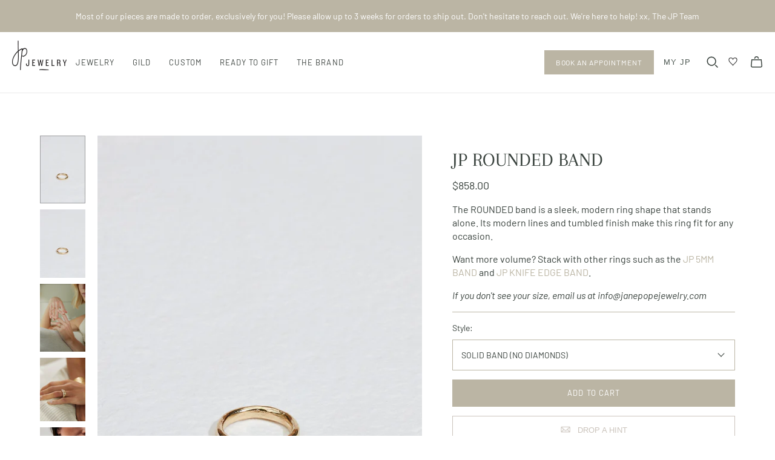

--- FILE ---
content_type: text/html; charset=utf-8
request_url: https://janepopejewelry.com/collections/bands/products/jp-rounded-band?variant=34355621101705
body_size: 43731
content:
<!DOCTYPE html>
<html class="no-js no-touch">
<head>
  <meta charset="utf-8">
  <meta http-equiv="X-UA-Compatible" content="IE=edge">
  <meta name="viewport" content="width=device-width" />

  <title>
    JP ROUNDED BAND | Jane Pope Jewelry

    

    

    
  </title>

  
    <meta name="description" content="The ROUNDED band is a sleek, modern ring shape that stands alone. Its modern lines and tumbled finish make this ring fit for any occasion. Want more volume? Stack with other rings such as the JP 5MM BAND and JP KNIFE EDGE BAND.  If you don&#39;t see your size, email us at info@janepopejewelry.com">
  

  <link href="//janepopejewelry.com/cdn/shop/t/28/assets/theme.scss.css?v=111097582064505899501769012562" rel="stylesheet" type="text/css" media="all" />


  <link href="//janepopejewelry.com/cdn/shop/t/28/assets/dflip.min.css?v=44060703731328144731723727661" rel="stylesheet" type="text/css" media="all" />
  <link href="//janepopejewelry.com/cdn/shop/t/28/assets/themify-icons.min.css?v=154451918723285240841723727663" rel="stylesheet" type="text/css" media="all" />

  
    <link rel="shortcut icon" href="//janepopejewelry.com/cdn/shop/files/shopify-logo_32x32.png?v=1703870861" type="image/png" />
  

  
    <link rel="canonical" href="https://janepopejewelry.com/products/jp-rounded-band" />
  

  















<meta property="og:site_name" content="Jane Pope Jewelry">
<meta property="og:url" content="https://janepopejewelry.com/products/jp-rounded-band">
<meta property="og:title" content="JP ROUNDED BANDSolid Band (no diamonds)">
<meta property="og:type" content="website">
<meta property="og:description" content="The ROUNDED band is a sleek, modern ring shape that stands alone. Its modern lines and tumbled finish make this ring fit for any occasion. Want more volume? Stack with other rings such as the JP 5MM BAND and JP KNIFE EDGE BAND.  If you don&#39;t see your size, email us at info@janepopejewelry.com">




    
    
    

    
    
    <meta
      property="og:image"
      content="https://janepopejewelry.com/cdn/shop/products/ROUNDED_1200x1800.jpg?v=1682016802"
    />
    <meta
      property="og:image:secure_url"
      content="https://janepopejewelry.com/cdn/shop/products/ROUNDED_1200x1800.jpg?v=1682016802"
    />
    <meta property="og:image:width" content="1200" />
    <meta property="og:image:height" content="1800" />
    
    
    <meta property="og:image:alt" content="rounded gold band" />
  
















<meta name="twitter:title" content="JP ROUNDED BAND | Jane Pope Jewelry">
<meta name="twitter:description" content="The ROUNDED band is a sleek, modern ring shape that stands alone. Its modern lines and tumbled finish make this ring fit for any occasion. Want more volume? Stack with other rings such as the JP 5MM BAND and JP KNIFE EDGE BAND.  If you don&#39;t see your size, email us at info@janepopejewelry.com">


    
    
    
      
      
      <meta name="twitter:card" content="summary">
    
    
    <meta
      property="twitter:image"
      content="https://janepopejewelry.com/cdn/shop/products/ROUNDED_1200x1200_crop_center.jpg?v=1682016802"
    />
    <meta property="twitter:image:width" content="1200" />
    <meta property="twitter:image:height" content="1200" />
    
    
    <meta property="twitter:image:alt" content="rounded gold band" />
  



  <script>window.performance && window.performance.mark && window.performance.mark('shopify.content_for_header.start');</script><meta name="facebook-domain-verification" content="596fccgkzzbs6koaxxnooief6tr1c6">
<meta name="google-site-verification" content="HnW--nlb9PwDIbg--SdvCBiwMno9p4GAghExzRyDqIY">
<meta id="shopify-digital-wallet" name="shopify-digital-wallet" content="/35846094985/digital_wallets/dialog">
<meta name="shopify-checkout-api-token" content="e66765e067aee6d42a4b557371618a4e">
<link rel="alternate" type="application/json+oembed" href="https://janepopejewelry.com/products/jp-rounded-band.oembed">
<script async="async" src="/checkouts/internal/preloads.js?locale=en-US"></script>
<link rel="preconnect" href="https://shop.app" crossorigin="anonymous">
<script async="async" src="https://shop.app/checkouts/internal/preloads.js?locale=en-US&shop_id=35846094985" crossorigin="anonymous"></script>
<script id="apple-pay-shop-capabilities" type="application/json">{"shopId":35846094985,"countryCode":"US","currencyCode":"USD","merchantCapabilities":["supports3DS"],"merchantId":"gid:\/\/shopify\/Shop\/35846094985","merchantName":"Jane Pope Jewelry","requiredBillingContactFields":["postalAddress","email","phone"],"requiredShippingContactFields":["postalAddress","email","phone"],"shippingType":"shipping","supportedNetworks":["visa","masterCard","amex","discover","elo","jcb"],"total":{"type":"pending","label":"Jane Pope Jewelry","amount":"1.00"},"shopifyPaymentsEnabled":true,"supportsSubscriptions":true}</script>
<script id="shopify-features" type="application/json">{"accessToken":"e66765e067aee6d42a4b557371618a4e","betas":["rich-media-storefront-analytics"],"domain":"janepopejewelry.com","predictiveSearch":true,"shopId":35846094985,"locale":"en"}</script>
<script>var Shopify = Shopify || {};
Shopify.shop = "jane-pope-sdco.myshopify.com";
Shopify.locale = "en";
Shopify.currency = {"active":"USD","rate":"1.0"};
Shopify.country = "US";
Shopify.theme = {"name":"Jane Pope Jewelry - 2.0","id":129369899145,"schema_name":"Atlantic","schema_version":"14.2.1","theme_store_id":null,"role":"main"};
Shopify.theme.handle = "null";
Shopify.theme.style = {"id":null,"handle":null};
Shopify.cdnHost = "janepopejewelry.com/cdn";
Shopify.routes = Shopify.routes || {};
Shopify.routes.root = "/";</script>
<script type="module">!function(o){(o.Shopify=o.Shopify||{}).modules=!0}(window);</script>
<script>!function(o){function n(){var o=[];function n(){o.push(Array.prototype.slice.apply(arguments))}return n.q=o,n}var t=o.Shopify=o.Shopify||{};t.loadFeatures=n(),t.autoloadFeatures=n()}(window);</script>
<script>
  window.ShopifyPay = window.ShopifyPay || {};
  window.ShopifyPay.apiHost = "shop.app\/pay";
  window.ShopifyPay.redirectState = null;
</script>
<script id="shop-js-analytics" type="application/json">{"pageType":"product"}</script>
<script defer="defer" async type="module" src="//janepopejewelry.com/cdn/shopifycloud/shop-js/modules/v2/client.init-shop-cart-sync_BT-GjEfc.en.esm.js"></script>
<script defer="defer" async type="module" src="//janepopejewelry.com/cdn/shopifycloud/shop-js/modules/v2/chunk.common_D58fp_Oc.esm.js"></script>
<script defer="defer" async type="module" src="//janepopejewelry.com/cdn/shopifycloud/shop-js/modules/v2/chunk.modal_xMitdFEc.esm.js"></script>
<script type="module">
  await import("//janepopejewelry.com/cdn/shopifycloud/shop-js/modules/v2/client.init-shop-cart-sync_BT-GjEfc.en.esm.js");
await import("//janepopejewelry.com/cdn/shopifycloud/shop-js/modules/v2/chunk.common_D58fp_Oc.esm.js");
await import("//janepopejewelry.com/cdn/shopifycloud/shop-js/modules/v2/chunk.modal_xMitdFEc.esm.js");

  window.Shopify.SignInWithShop?.initShopCartSync?.({"fedCMEnabled":true,"windoidEnabled":true});

</script>
<script>
  window.Shopify = window.Shopify || {};
  if (!window.Shopify.featureAssets) window.Shopify.featureAssets = {};
  window.Shopify.featureAssets['shop-js'] = {"shop-cart-sync":["modules/v2/client.shop-cart-sync_DZOKe7Ll.en.esm.js","modules/v2/chunk.common_D58fp_Oc.esm.js","modules/v2/chunk.modal_xMitdFEc.esm.js"],"init-fed-cm":["modules/v2/client.init-fed-cm_B6oLuCjv.en.esm.js","modules/v2/chunk.common_D58fp_Oc.esm.js","modules/v2/chunk.modal_xMitdFEc.esm.js"],"shop-cash-offers":["modules/v2/client.shop-cash-offers_D2sdYoxE.en.esm.js","modules/v2/chunk.common_D58fp_Oc.esm.js","modules/v2/chunk.modal_xMitdFEc.esm.js"],"shop-login-button":["modules/v2/client.shop-login-button_QeVjl5Y3.en.esm.js","modules/v2/chunk.common_D58fp_Oc.esm.js","modules/v2/chunk.modal_xMitdFEc.esm.js"],"pay-button":["modules/v2/client.pay-button_DXTOsIq6.en.esm.js","modules/v2/chunk.common_D58fp_Oc.esm.js","modules/v2/chunk.modal_xMitdFEc.esm.js"],"shop-button":["modules/v2/client.shop-button_DQZHx9pm.en.esm.js","modules/v2/chunk.common_D58fp_Oc.esm.js","modules/v2/chunk.modal_xMitdFEc.esm.js"],"avatar":["modules/v2/client.avatar_BTnouDA3.en.esm.js"],"init-windoid":["modules/v2/client.init-windoid_CR1B-cfM.en.esm.js","modules/v2/chunk.common_D58fp_Oc.esm.js","modules/v2/chunk.modal_xMitdFEc.esm.js"],"init-shop-for-new-customer-accounts":["modules/v2/client.init-shop-for-new-customer-accounts_C_vY_xzh.en.esm.js","modules/v2/client.shop-login-button_QeVjl5Y3.en.esm.js","modules/v2/chunk.common_D58fp_Oc.esm.js","modules/v2/chunk.modal_xMitdFEc.esm.js"],"init-shop-email-lookup-coordinator":["modules/v2/client.init-shop-email-lookup-coordinator_BI7n9ZSv.en.esm.js","modules/v2/chunk.common_D58fp_Oc.esm.js","modules/v2/chunk.modal_xMitdFEc.esm.js"],"init-shop-cart-sync":["modules/v2/client.init-shop-cart-sync_BT-GjEfc.en.esm.js","modules/v2/chunk.common_D58fp_Oc.esm.js","modules/v2/chunk.modal_xMitdFEc.esm.js"],"shop-toast-manager":["modules/v2/client.shop-toast-manager_DiYdP3xc.en.esm.js","modules/v2/chunk.common_D58fp_Oc.esm.js","modules/v2/chunk.modal_xMitdFEc.esm.js"],"init-customer-accounts":["modules/v2/client.init-customer-accounts_D9ZNqS-Q.en.esm.js","modules/v2/client.shop-login-button_QeVjl5Y3.en.esm.js","modules/v2/chunk.common_D58fp_Oc.esm.js","modules/v2/chunk.modal_xMitdFEc.esm.js"],"init-customer-accounts-sign-up":["modules/v2/client.init-customer-accounts-sign-up_iGw4briv.en.esm.js","modules/v2/client.shop-login-button_QeVjl5Y3.en.esm.js","modules/v2/chunk.common_D58fp_Oc.esm.js","modules/v2/chunk.modal_xMitdFEc.esm.js"],"shop-follow-button":["modules/v2/client.shop-follow-button_CqMgW2wH.en.esm.js","modules/v2/chunk.common_D58fp_Oc.esm.js","modules/v2/chunk.modal_xMitdFEc.esm.js"],"checkout-modal":["modules/v2/client.checkout-modal_xHeaAweL.en.esm.js","modules/v2/chunk.common_D58fp_Oc.esm.js","modules/v2/chunk.modal_xMitdFEc.esm.js"],"shop-login":["modules/v2/client.shop-login_D91U-Q7h.en.esm.js","modules/v2/chunk.common_D58fp_Oc.esm.js","modules/v2/chunk.modal_xMitdFEc.esm.js"],"lead-capture":["modules/v2/client.lead-capture_BJmE1dJe.en.esm.js","modules/v2/chunk.common_D58fp_Oc.esm.js","modules/v2/chunk.modal_xMitdFEc.esm.js"],"payment-terms":["modules/v2/client.payment-terms_Ci9AEqFq.en.esm.js","modules/v2/chunk.common_D58fp_Oc.esm.js","modules/v2/chunk.modal_xMitdFEc.esm.js"]};
</script>
<script>(function() {
  var isLoaded = false;
  function asyncLoad() {
    if (isLoaded) return;
    isLoaded = true;
    var urls = ["https:\/\/chimpstatic.com\/mcjs-connected\/js\/users\/e99afdfa9bb469f2e3942e449\/b4863d1158bba259f6d5c0b81.js?shop=jane-pope-sdco.myshopify.com","https:\/\/dropahint.love\/js\/script.js?shop=jane-pope-sdco.myshopify.com","https:\/\/instafeed.nfcube.com\/cdn\/40cb82a6c34ce2cc3a8326c36bb4620e.js?shop=jane-pope-sdco.myshopify.com"];
    for (var i = 0; i < urls.length; i++) {
      var s = document.createElement('script');
      s.type = 'text/javascript';
      s.async = true;
      s.src = urls[i];
      var x = document.getElementsByTagName('script')[0];
      x.parentNode.insertBefore(s, x);
    }
  };
  if(window.attachEvent) {
    window.attachEvent('onload', asyncLoad);
  } else {
    window.addEventListener('load', asyncLoad, false);
  }
})();</script>
<script id="__st">var __st={"a":35846094985,"offset":-18000,"reqid":"5a7ef686-8e96-430e-a4f7-f8968760a283-1769076068","pageurl":"janepopejewelry.com\/collections\/bands\/products\/jp-rounded-band?variant=34355621101705","u":"a77d4bbe158e","p":"product","rtyp":"product","rid":4888007573641};</script>
<script>window.ShopifyPaypalV4VisibilityTracking = true;</script>
<script id="captcha-bootstrap">!function(){'use strict';const t='contact',e='account',n='new_comment',o=[[t,t],['blogs',n],['comments',n],[t,'customer']],c=[[e,'customer_login'],[e,'guest_login'],[e,'recover_customer_password'],[e,'create_customer']],r=t=>t.map((([t,e])=>`form[action*='/${t}']:not([data-nocaptcha='true']) input[name='form_type'][value='${e}']`)).join(','),a=t=>()=>t?[...document.querySelectorAll(t)].map((t=>t.form)):[];function s(){const t=[...o],e=r(t);return a(e)}const i='password',u='form_key',d=['recaptcha-v3-token','g-recaptcha-response','h-captcha-response',i],f=()=>{try{return window.sessionStorage}catch{return}},m='__shopify_v',_=t=>t.elements[u];function p(t,e,n=!1){try{const o=window.sessionStorage,c=JSON.parse(o.getItem(e)),{data:r}=function(t){const{data:e,action:n}=t;return t[m]||n?{data:e,action:n}:{data:t,action:n}}(c);for(const[e,n]of Object.entries(r))t.elements[e]&&(t.elements[e].value=n);n&&o.removeItem(e)}catch(o){console.error('form repopulation failed',{error:o})}}const l='form_type',E='cptcha';function T(t){t.dataset[E]=!0}const w=window,h=w.document,L='Shopify',v='ce_forms',y='captcha';let A=!1;((t,e)=>{const n=(g='f06e6c50-85a8-45c8-87d0-21a2b65856fe',I='https://cdn.shopify.com/shopifycloud/storefront-forms-hcaptcha/ce_storefront_forms_captcha_hcaptcha.v1.5.2.iife.js',D={infoText:'Protected by hCaptcha',privacyText:'Privacy',termsText:'Terms'},(t,e,n)=>{const o=w[L][v],c=o.bindForm;if(c)return c(t,g,e,D).then(n);var r;o.q.push([[t,g,e,D],n]),r=I,A||(h.body.append(Object.assign(h.createElement('script'),{id:'captcha-provider',async:!0,src:r})),A=!0)});var g,I,D;w[L]=w[L]||{},w[L][v]=w[L][v]||{},w[L][v].q=[],w[L][y]=w[L][y]||{},w[L][y].protect=function(t,e){n(t,void 0,e),T(t)},Object.freeze(w[L][y]),function(t,e,n,w,h,L){const[v,y,A,g]=function(t,e,n){const i=e?o:[],u=t?c:[],d=[...i,...u],f=r(d),m=r(i),_=r(d.filter((([t,e])=>n.includes(e))));return[a(f),a(m),a(_),s()]}(w,h,L),I=t=>{const e=t.target;return e instanceof HTMLFormElement?e:e&&e.form},D=t=>v().includes(t);t.addEventListener('submit',(t=>{const e=I(t);if(!e)return;const n=D(e)&&!e.dataset.hcaptchaBound&&!e.dataset.recaptchaBound,o=_(e),c=g().includes(e)&&(!o||!o.value);(n||c)&&t.preventDefault(),c&&!n&&(function(t){try{if(!f())return;!function(t){const e=f();if(!e)return;const n=_(t);if(!n)return;const o=n.value;o&&e.removeItem(o)}(t);const e=Array.from(Array(32),(()=>Math.random().toString(36)[2])).join('');!function(t,e){_(t)||t.append(Object.assign(document.createElement('input'),{type:'hidden',name:u})),t.elements[u].value=e}(t,e),function(t,e){const n=f();if(!n)return;const o=[...t.querySelectorAll(`input[type='${i}']`)].map((({name:t})=>t)),c=[...d,...o],r={};for(const[a,s]of new FormData(t).entries())c.includes(a)||(r[a]=s);n.setItem(e,JSON.stringify({[m]:1,action:t.action,data:r}))}(t,e)}catch(e){console.error('failed to persist form',e)}}(e),e.submit())}));const S=(t,e)=>{t&&!t.dataset[E]&&(n(t,e.some((e=>e===t))),T(t))};for(const o of['focusin','change'])t.addEventListener(o,(t=>{const e=I(t);D(e)&&S(e,y())}));const B=e.get('form_key'),M=e.get(l),P=B&&M;t.addEventListener('DOMContentLoaded',(()=>{const t=y();if(P)for(const e of t)e.elements[l].value===M&&p(e,B);[...new Set([...A(),...v().filter((t=>'true'===t.dataset.shopifyCaptcha))])].forEach((e=>S(e,t)))}))}(h,new URLSearchParams(w.location.search),n,t,e,['guest_login'])})(!0,!0)}();</script>
<script integrity="sha256-4kQ18oKyAcykRKYeNunJcIwy7WH5gtpwJnB7kiuLZ1E=" data-source-attribution="shopify.loadfeatures" defer="defer" src="//janepopejewelry.com/cdn/shopifycloud/storefront/assets/storefront/load_feature-a0a9edcb.js" crossorigin="anonymous"></script>
<script crossorigin="anonymous" defer="defer" src="//janepopejewelry.com/cdn/shopifycloud/storefront/assets/shopify_pay/storefront-65b4c6d7.js?v=20250812"></script>
<script data-source-attribution="shopify.dynamic_checkout.dynamic.init">var Shopify=Shopify||{};Shopify.PaymentButton=Shopify.PaymentButton||{isStorefrontPortableWallets:!0,init:function(){window.Shopify.PaymentButton.init=function(){};var t=document.createElement("script");t.src="https://janepopejewelry.com/cdn/shopifycloud/portable-wallets/latest/portable-wallets.en.js",t.type="module",document.head.appendChild(t)}};
</script>
<script data-source-attribution="shopify.dynamic_checkout.buyer_consent">
  function portableWalletsHideBuyerConsent(e){var t=document.getElementById("shopify-buyer-consent"),n=document.getElementById("shopify-subscription-policy-button");t&&n&&(t.classList.add("hidden"),t.setAttribute("aria-hidden","true"),n.removeEventListener("click",e))}function portableWalletsShowBuyerConsent(e){var t=document.getElementById("shopify-buyer-consent"),n=document.getElementById("shopify-subscription-policy-button");t&&n&&(t.classList.remove("hidden"),t.removeAttribute("aria-hidden"),n.addEventListener("click",e))}window.Shopify?.PaymentButton&&(window.Shopify.PaymentButton.hideBuyerConsent=portableWalletsHideBuyerConsent,window.Shopify.PaymentButton.showBuyerConsent=portableWalletsShowBuyerConsent);
</script>
<script data-source-attribution="shopify.dynamic_checkout.cart.bootstrap">document.addEventListener("DOMContentLoaded",(function(){function t(){return document.querySelector("shopify-accelerated-checkout-cart, shopify-accelerated-checkout")}if(t())Shopify.PaymentButton.init();else{new MutationObserver((function(e,n){t()&&(Shopify.PaymentButton.init(),n.disconnect())})).observe(document.body,{childList:!0,subtree:!0})}}));
</script>
<script id='scb4127' type='text/javascript' async='' src='https://janepopejewelry.com/cdn/shopifycloud/privacy-banner/storefront-banner.js'></script><link id="shopify-accelerated-checkout-styles" rel="stylesheet" media="screen" href="https://janepopejewelry.com/cdn/shopifycloud/portable-wallets/latest/accelerated-checkout-backwards-compat.css" crossorigin="anonymous">
<style id="shopify-accelerated-checkout-cart">
        #shopify-buyer-consent {
  margin-top: 1em;
  display: inline-block;
  width: 100%;
}

#shopify-buyer-consent.hidden {
  display: none;
}

#shopify-subscription-policy-button {
  background: none;
  border: none;
  padding: 0;
  text-decoration: underline;
  font-size: inherit;
  cursor: pointer;
}

#shopify-subscription-policy-button::before {
  box-shadow: none;
}

      </style>
<script id="sections-script" data-sections="static-product-recommendations" defer="defer" src="//janepopejewelry.com/cdn/shop/t/28/compiled_assets/scripts.js?v=11394"></script>
<script>window.performance && window.performance.mark && window.performance.mark('shopify.content_for_header.end');</script>

<script>
    window.BOLD = window.BOLD || {};
        window.BOLD.options = window.BOLD.options || {};
        window.BOLD.options.settings = window.BOLD.options.settings || {};
        window.BOLD.options.settings.v1_variant_mode = window.BOLD.options.settings.v1_variant_mode || true;
        window.BOLD.options.settings.hybrid_fix_auto_insert_inputs =
        window.BOLD.options.settings.hybrid_fix_auto_insert_inputs || true;
</script>
<script>window.BOLD = window.BOLD || {};
    window.BOLD.common = window.BOLD.common || {};
    window.BOLD.common.Shopify = window.BOLD.common.Shopify || {};
    window.BOLD.common.Shopify.shop = {
      domain: 'janepopejewelry.com',
      permanent_domain: 'jane-pope-sdco.myshopify.com',
      url: 'https://janepopejewelry.com',
      secure_url: 'https://janepopejewelry.com',
      money_format: "${{amount}}",
      currency: "USD"
    };
    window.BOLD.common.Shopify.customer = {
      id: null,
      tags: null,
    };
    window.BOLD.common.Shopify.cart = {"note":null,"attributes":{},"original_total_price":0,"total_price":0,"total_discount":0,"total_weight":0.0,"item_count":0,"items":[],"requires_shipping":false,"currency":"USD","items_subtotal_price":0,"cart_level_discount_applications":[],"checkout_charge_amount":0};
    window.BOLD.common.template = 'product';window.BOLD.common.Shopify.formatMoney = function(money, format) {
        function n(t, e) {
            return "undefined" == typeof t ? e : t
        }
        function r(t, e, r, i) {
            if (e = n(e, 2),
                r = n(r, ","),
                i = n(i, "."),
            isNaN(t) || null == t)
                return 0;
            t = (t / 100).toFixed(e);
            var o = t.split(".")
                , a = o[0].replace(/(\d)(?=(\d\d\d)+(?!\d))/g, "$1" + r)
                , s = o[1] ? i + o[1] : "";
            return a + s
        }
        "string" == typeof money && (money = money.replace(".", ""));
        var i = ""
            , o = /\{\{\s*(\w+)\s*\}\}/
            , a = format || window.BOLD.common.Shopify.shop.money_format || window.Shopify.money_format || "$ {{ amount }}";
        switch (a.match(o)[1]) {
            case "amount":
                i = r(money, 2, ",", ".");
                break;
            case "amount_no_decimals":
                i = r(money, 0, ",", ".");
                break;
            case "amount_with_comma_separator":
                i = r(money, 2, ".", ",");
                break;
            case "amount_no_decimals_with_comma_separator":
                i = r(money, 0, ".", ",");
                break;
            case "amount_with_space_separator":
                i = r(money, 2, " ", ",");
                break;
            case "amount_no_decimals_with_space_separator":
                i = r(money, 0, " ", ",");
                break;
            case "amount_with_apostrophe_separator":
                i = r(money, 2, "'", ".");
                break;
        }
        return a.replace(o, i);
    };
    window.BOLD.common.Shopify.saveProduct = function (handle, product) {
      if (typeof handle === 'string' && typeof window.BOLD.common.Shopify.products[handle] === 'undefined') {
        if (typeof product === 'number') {
          window.BOLD.common.Shopify.handles[product] = handle;
          product = { id: product };
        }
        window.BOLD.common.Shopify.products[handle] = product;
      }
    };
    window.BOLD.common.Shopify.saveVariant = function (variant_id, variant) {
      if (typeof variant_id === 'number' && typeof window.BOLD.common.Shopify.variants[variant_id] === 'undefined') {
        window.BOLD.common.Shopify.variants[variant_id] = variant;
      }
    };window.BOLD.common.Shopify.products = window.BOLD.common.Shopify.products || {};
    window.BOLD.common.Shopify.variants = window.BOLD.common.Shopify.variants || {};
    window.BOLD.common.Shopify.handles = window.BOLD.common.Shopify.handles || {};window.BOLD.common.Shopify.saveProduct("jp-rounded-band", 4888007573641);window.BOLD.common.Shopify.saveVariant(34355621101705, { product_id: 4888007573641, product_handle: "jp-rounded-band", price: 85800, group_id: '', csp_metafield: {}});window.BOLD.common.Shopify.saveVariant(34355621134473, { product_id: 4888007573641, product_handle: "jp-rounded-band", price: 126800, group_id: '', csp_metafield: {}});window.BOLD.common.Shopify.saveVariant(40587078271113, { product_id: 4888007573641, product_handle: "jp-rounded-band", price: 126800, group_id: '', csp_metafield: {}});window.BOLD.apps_installed = {"Product Options":2} || {};window.BOLD.common.Shopify.saveProduct("jp-five-point-diamond-ring", 4872630403209);window.BOLD.common.Shopify.saveVariant(34427882668169, { product_id: 4872630403209, product_handle: "jp-five-point-diamond-ring", price: 109800, group_id: '', csp_metafield: {}});window.BOLD.common.Shopify.saveVariant(40095485689993, { product_id: 4872630403209, product_handle: "jp-five-point-diamond-ring", price: 169800, group_id: '', csp_metafield: {}});window.BOLD.common.Shopify.saveProduct("jp-six-point-diamond-ring-1", 4887976771721);window.BOLD.common.Shopify.saveVariant(34416954867849, { product_id: 4887976771721, product_handle: "jp-six-point-diamond-ring-1", price: 349800, group_id: '', csp_metafield: {}});window.BOLD.common.Shopify.saveVariant(39382437953673, { product_id: 4887976771721, product_handle: "jp-six-point-diamond-ring-1", price: 699800, group_id: '', csp_metafield: {}});window.BOLD.common.Shopify.saveProduct("jp-knife-edge-band", 4932995907721);window.BOLD.common.Shopify.saveVariant(40815291957385, { product_id: 4932995907721, product_handle: "jp-knife-edge-band", price: 89800, group_id: '', csp_metafield: {}});window.BOLD.common.Shopify.saveProduct("jp-textured-cigar-band", 4828098461833);window.BOLD.common.Shopify.saveVariant(33624793940105, { product_id: 4828098461833, product_handle: "jp-textured-cigar-band", price: 177800, group_id: '', csp_metafield: {}});window.BOLD.common.Shopify.saveProduct("jp-thin-flat-band", 4872699478153);window.BOLD.common.Shopify.saveVariant(33385322610825, { product_id: 4872699478153, product_handle: "jp-thin-flat-band", price: 19800, group_id: '', csp_metafield: {}});window.BOLD.common.Shopify.saveProduct("jp-straight-band", 4932968382601);window.BOLD.common.Shopify.saveVariant(41288804565129, { product_id: 4932968382601, product_handle: "jp-straight-band", price: 69800, group_id: '', csp_metafield: {}});window.BOLD.common.Shopify.saveVariant(41288804630665, { product_id: 4932968382601, product_handle: "jp-straight-band", price: 98800, group_id: '', csp_metafield: {}});window.BOLD.common.Shopify.saveProduct("jp-5mm-yellow-band", 4887880532105);window.BOLD.common.Shopify.saveVariant(34416953786505, { product_id: 4887880532105, product_handle: "jp-5mm-yellow-band", price: 105800, group_id: '', csp_metafield: {}});window.BOLD.common.Shopify.saveProduct("jp-rounded-band", 4888007573641);window.BOLD.common.Shopify.saveVariant(34355621101705, { product_id: 4888007573641, product_handle: "jp-rounded-band", price: 85800, group_id: '', csp_metafield: {}});window.BOLD.common.Shopify.saveVariant(34355621134473, { product_id: 4888007573641, product_handle: "jp-rounded-band", price: 126800, group_id: '', csp_metafield: {}});window.BOLD.common.Shopify.saveVariant(40587078271113, { product_id: 4888007573641, product_handle: "jp-rounded-band", price: 126800, group_id: '', csp_metafield: {}});window.BOLD.common.Shopify.saveProduct("jp-triplicate-ring", 4829898899593);window.BOLD.common.Shopify.saveVariant(33278444863625, { product_id: 4829898899593, product_handle: "jp-triplicate-ring", price: 48800, group_id: '', csp_metafield: {}});window.BOLD.common.Shopify.saveProduct("jp-large-circles-eternity-band", 4887929782409);window.BOLD.common.Shopify.saveVariant(34355620937865, { product_id: 4887929782409, product_handle: "jp-large-circles-eternity-band", price: 384800, group_id: '', csp_metafield: {}});window.BOLD.common.Shopify.saveVariant(39369517465737, { product_id: 4887929782409, product_handle: "jp-large-circles-eternity-band", price: 549800, group_id: '', csp_metafield: {}});window.BOLD.common.Shopify.saveProduct("jp-mediumthick-round-band", 4871765229705);window.BOLD.common.Shopify.saveVariant(39530579755145, { product_id: 4871765229705, product_handle: "jp-mediumthick-round-band", price: 24800, group_id: '', csp_metafield: {}});window.BOLD.common.Shopify.saveVariant(42931061391497, { product_id: 4871765229705, product_handle: "jp-mediumthick-round-band", price: 24800, group_id: '', csp_metafield: {}});window.BOLD.common.Shopify.saveVariant(42931061424265, { product_id: 4871765229705, product_handle: "jp-mediumthick-round-band", price: 24800, group_id: '', csp_metafield: {}});window.BOLD.common.Shopify.saveVariant(42931061457033, { product_id: 4871765229705, product_handle: "jp-mediumthick-round-band", price: 24800, group_id: '', csp_metafield: {}});window.BOLD.common.Shopify.saveVariant(42931061489801, { product_id: 4871765229705, product_handle: "jp-mediumthick-round-band", price: 24800, group_id: '', csp_metafield: {}});window.BOLD.common.Shopify.saveVariant(42931061522569, { product_id: 4871765229705, product_handle: "jp-mediumthick-round-band", price: 24800, group_id: '', csp_metafield: {}});window.BOLD.common.Shopify.saveVariant(42931061555337, { product_id: 4871765229705, product_handle: "jp-mediumthick-round-band", price: 24800, group_id: '', csp_metafield: {}});window.BOLD.common.Shopify.saveVariant(42931061588105, { product_id: 4871765229705, product_handle: "jp-mediumthick-round-band", price: 24800, group_id: '', csp_metafield: {}});window.BOLD.common.Shopify.saveVariant(42931061620873, { product_id: 4871765229705, product_handle: "jp-mediumthick-round-band", price: 24800, group_id: '', csp_metafield: {}});window.BOLD.common.Shopify.saveVariant(42931061653641, { product_id: 4871765229705, product_handle: "jp-mediumthick-round-band", price: 24800, group_id: '', csp_metafield: {}});window.BOLD.common.Shopify.saveVariant(42931061686409, { product_id: 4871765229705, product_handle: "jp-mediumthick-round-band", price: 24800, group_id: '', csp_metafield: {}});window.BOLD.common.Shopify.saveVariant(42931061719177, { product_id: 4871765229705, product_handle: "jp-mediumthick-round-band", price: 24800, group_id: '', csp_metafield: {}});window.BOLD.common.Shopify.saveVariant(42931061751945, { product_id: 4871765229705, product_handle: "jp-mediumthick-round-band", price: 24800, group_id: '', csp_metafield: {}});window.BOLD.common.Shopify.saveVariant(39530579787913, { product_id: 4871765229705, product_handle: "jp-mediumthick-round-band", price: 31800, group_id: '', csp_metafield: {}});window.BOLD.common.Shopify.saveVariant(42931061817481, { product_id: 4871765229705, product_handle: "jp-mediumthick-round-band", price: 31800, group_id: '', csp_metafield: {}});window.BOLD.common.Shopify.saveVariant(42931061850249, { product_id: 4871765229705, product_handle: "jp-mediumthick-round-band", price: 31800, group_id: '', csp_metafield: {}});window.BOLD.common.Shopify.saveVariant(42931061883017, { product_id: 4871765229705, product_handle: "jp-mediumthick-round-band", price: 31800, group_id: '', csp_metafield: {}});window.BOLD.common.Shopify.saveVariant(42931061915785, { product_id: 4871765229705, product_handle: "jp-mediumthick-round-band", price: 31800, group_id: '', csp_metafield: {}});window.BOLD.common.Shopify.saveVariant(42931061948553, { product_id: 4871765229705, product_handle: "jp-mediumthick-round-band", price: 31800, group_id: '', csp_metafield: {}});window.BOLD.common.Shopify.saveVariant(42931061981321, { product_id: 4871765229705, product_handle: "jp-mediumthick-round-band", price: 31800, group_id: '', csp_metafield: {}});window.BOLD.common.Shopify.saveVariant(42931062014089, { product_id: 4871765229705, product_handle: "jp-mediumthick-round-band", price: 31800, group_id: '', csp_metafield: {}});window.BOLD.common.Shopify.saveVariant(42931062046857, { product_id: 4871765229705, product_handle: "jp-mediumthick-round-band", price: 31800, group_id: '', csp_metafield: {}});window.BOLD.common.Shopify.saveVariant(42931062079625, { product_id: 4871765229705, product_handle: "jp-mediumthick-round-band", price: 31800, group_id: '', csp_metafield: {}});window.BOLD.common.Shopify.saveVariant(42931062112393, { product_id: 4871765229705, product_handle: "jp-mediumthick-round-band", price: 31800, group_id: '', csp_metafield: {}});window.BOLD.common.Shopify.saveVariant(42931062145161, { product_id: 4871765229705, product_handle: "jp-mediumthick-round-band", price: 31800, group_id: '', csp_metafield: {}});window.BOLD.common.Shopify.saveProduct("jp-angular-ring", 4871628423305);window.BOLD.common.Shopify.saveVariant(40348403761289, { product_id: 4871628423305, product_handle: "jp-angular-ring", price: 69800, group_id: '', csp_metafield: {}});window.BOLD.common.Shopify.saveVariant(40348403794057, { product_id: 4871628423305, product_handle: "jp-angular-ring", price: 89800, group_id: '', csp_metafield: {}});window.BOLD.common.Shopify.saveProduct("jp-circles-eternity-band", 4938040803465);window.BOLD.common.Shopify.saveVariant(40972455313545, { product_id: 4938040803465, product_handle: "jp-circles-eternity-band", price: 291800, group_id: '', csp_metafield: {}});window.BOLD.common.Shopify.saveProduct("jp-womens-swell-band", 6831070183561);window.BOLD.common.Shopify.saveVariant(40095426183305, { product_id: 6831070183561, product_handle: "jp-womens-swell-band", price: 161800, group_id: '', csp_metafield: {}});window.BOLD.common.Shopify.saveProduct("jp-womens-dunes-band", 6831068086409);window.BOLD.common.Shopify.saveVariant(40095414714505, { product_id: 6831068086409, product_handle: "jp-womens-dunes-band", price: 118800, group_id: '', csp_metafield: {}});window.BOLD.common.Shopify.saveProduct("jp-3mm-straight-band", 6556536701065);window.BOLD.common.Shopify.saveVariant(39315126681737, { product_id: 6556536701065, product_handle: "jp-3mm-straight-band", price: 85800, group_id: '', csp_metafield: {}});window.BOLD.common.Shopify.saveProduct("jp-womens-pacific-band", 6831066546313);window.BOLD.common.Shopify.saveVariant(40095407374473, { product_id: 6831066546313, product_handle: "jp-womens-pacific-band", price: 174800, group_id: '', csp_metafield: {}});window.BOLD.common.Shopify.saveProduct("jp-womens-inlet-band", 6831071199369);window.BOLD.common.Shopify.saveVariant(40848510877833, { product_id: 6831071199369, product_handle: "jp-womens-inlet-band", price: 128800, group_id: '', csp_metafield: {}});window.BOLD.common.Shopify.saveProduct("jp-ovals-and-circles-band", 4872749908105);window.BOLD.common.Shopify.saveVariant(33385478226057, { product_id: 4872749908105, product_handle: "jp-ovals-and-circles-band", price: 259800, group_id: '', csp_metafield: {}});window.BOLD.common.Shopify.saveProduct("jp-diamond-incline-ring", 7226956382345);window.BOLD.common.Shopify.saveVariant(41329098653833, { product_id: 7226956382345, product_handle: "jp-diamond-incline-ring", price: 189800, group_id: '', csp_metafield: {}});window.BOLD.common.Shopify.saveProduct("jp-baguette-straight-band", 6839937859721);window.BOLD.common.Shopify.saveVariant(41225885876361, { product_id: 6839937859721, product_handle: "jp-baguette-straight-band", price: 253800, group_id: '', csp_metafield: {}});window.BOLD.common.Shopify.saveProduct("jp-channel-set-diamond-ring", 7839095324809);window.BOLD.common.Shopify.saveVariant(42922530635913, { product_id: 7839095324809, product_handle: "jp-channel-set-diamond-ring", price: 209800, group_id: '', csp_metafield: {}});window.BOLD.common.Shopify.saveProduct("jp-dome-band", 7166076256393);window.BOLD.common.Shopify.saveVariant(41172153106569, { product_id: 7166076256393, product_handle: "jp-dome-band", price: 69800, group_id: '', csp_metafield: {}});window.BOLD.common.Shopify.saveProduct("jp-emerald-cut-eternity-band", 7714821177481);window.BOLD.common.Shopify.saveVariant(42569026240649, { product_id: 7714821177481, product_handle: "jp-emerald-cut-eternity-band", price: 998800, group_id: '', csp_metafield: {}});window.BOLD.common.Shopify.metafields = window.BOLD.common.Shopify.metafields || {};window.BOLD.common.Shopify.metafields["bold_rp"] = {};window.BOLD.common.Shopify.metafields["bold_csp_defaults"] = {};window.BOLD.common.cacheParams = window.BOLD.common.cacheParams || {};
</script><link href="//janepopejewelry.com/cdn/shop/t/28/assets/bold-options.css?v=6857482268909997341699455967" rel="stylesheet" type="text/css" media="all" />
<script src="https://options.shopapps.site/js/options.js" type="text/javascript"></script>
<script>
    window.BOLD.common.cacheParams.options = 1768920634;
</script>
  
  <script>
    document.documentElement.className=document.documentElement.className.replace(/\bno-js\b/,'js');
    if(window.Shopify&&window.Shopify.designMode)document.documentElement.className+=' in-theme-editor';
    if(('ontouchstart' in window)||window.DocumentTouch&&document instanceof DocumentTouch)document.documentElement.className=document.documentElement.className.replace(/\bno-touch\b/,'has-touch');
  </script>
  <script src="//janepopejewelry.com/cdn/shop/t/28/assets/tiny-slider.js?v=27220615791850949531722432984" type="text/javascript"></script>

  
<script>
  Theme = {};
  Theme.version = "14.2.1";
  Theme.products = new Array();
  Theme.shippingCalcErrorMessage = "Error: zip / postal code --error_message--";
  Theme.shippingCalcMultiRates = "There are --number_of_rates-- shipping rates available for --address--, starting at --rate--.";
  Theme.shippingCalcOneRate = "There is one shipping rate available for --address--.";
  Theme.shippingCalcNoRates = "We do not ship to this destination.";
  Theme.shippingCalcRateValues = "--rate_title-- at --rate--";
  Theme.userLoggedIn = false;
  Theme.userAddress = '';
  Theme.centerHeader = false;

  Theme.cartItemsOne = "item";
  Theme.cartItemsOther = "items";

  Theme.addToCart = "Add to cart";
  Theme.soldOut = "Sold out";
  Theme.unavailable = "Unavailable";

</script>


   
  

<script type="text/javascript">
  function initAppmate(Appmate){
    Appmate.wk.on({
      'click .wk-variant-link': eventHandler(function(){
        var id = Appmate.wk.$(this).closest('[data-wk-item]').attr("data-wk-item");
        var href = this.href;
        var product = Appmate.wk.getItem(id).then(function(product){
          var variant = product.selected_or_first_available_variant || {};
          sendTracking({
            hitType: 'event',
            eventCategory: 'Wishlist',
            eventAction: 'WK Clicked Product',
            eventLabel: 'Wishlist King',
            hitCallback: function() {
              document.location = href;
            }
          }, {
            id: variant.sku || variant.id,
            name: product.title,
            category: product.type,
            brand: product.vendor,
            variant: variant.title,
            price: variant.price
          }, {
            list: "" || undefined
          });
        })
      }),
      'click [data-wk-add-product]': eventHandler(function(){
        var productId = this.getAttribute('data-wk-add-product');
        var select = Appmate.wk.$(this).parents('form').find('select[name="id"]');
        var variantId = select.length ? select.val() : undefined;
        Appmate.wk.addProduct(productId, variantId).then(function(product) {
          var variant = product.selected_or_first_available_variant || {};
          sendTracking({
            hitType: 'event',
            eventCategory: 'Wishlist',
            eventAction: 'WK Added Product',
            eventLabel: 'Wishlist King',
          }, {
            id: variant.sku || variant.id,
            name: product.title,
            category: product.type,
            brand: product.vendor,
            variant: variant.title,
            price: variant.price
          }, {
            list: "" || undefined
          });
        });
      }),
      'click [data-wk-remove-product]': eventHandler(function(){
        var productId = this.getAttribute('data-wk-remove-product');
        Appmate.wk.removeProduct(productId).then(function(product) {
          var variant = product.selected_or_first_available_variant || {};
          sendTracking({
            hitType: 'event',
            eventCategory: 'Wishlist',
            eventAction: 'WK Removed Product',
            eventLabel: 'Wishlist King',
          }, {
            id: variant.sku || variant.id,
            name: product.title,
            category: product.type,
            brand: product.vendor,
            variant: variant.title,
            price: variant.price
          }, {
            list: "" || undefined
          });
        });
      }),
      'click [data-wk-remove-item]': eventHandler(function(){
        var itemId = this.getAttribute('data-wk-remove-item');
        fadeOrNot(this, function() {
          Appmate.wk.removeItem(itemId).then(function(product){
            var variant = product.selected_or_first_available_variant || {};
            sendTracking({
              hitType: 'event',
              eventCategory: 'Wishlist',
              eventAction: 'WK Removed Product',
              eventLabel: 'Wishlist King',
            }, {
              id: variant.sku || variant.id,
              name: product.title,
              category: product.type,
              brand: product.vendor,
              variant: variant.title,
              price: variant.price
            }, {
              list: "" || undefined
            });
          });
        });
      }),
      'click [data-wk-clear-wishlist]': eventHandler(function(){
        var wishlistId = this.getAttribute('data-wk-clear-wishlist');
        Appmate.wk.clear(wishlistId).then(function() {
          sendTracking({
            hitType: 'event',
            eventCategory: 'Wishlist',
            eventAction: 'WK Cleared Wishlist',
            eventLabel: 'Wishlist King',
          });
        });
      }),
      'click [data-wk-share]': eventHandler(function(){
        var params = {
          wkShareService: this.getAttribute("data-wk-share-service"),
          wkShare: this.getAttribute("data-wk-share"),
          wkShareImage: this.getAttribute("data-wk-share-image")
        };
        var shareLink = Appmate.wk.getShareLink(params);

        sendTracking({
          hitType: 'event',
          eventCategory: 'Wishlist',
          eventAction: 'WK Shared Wishlist (' + params.wkShareService + ')',
          eventLabel: 'Wishlist King',
        });

        switch (params.wkShareService) {
          case 'link':
            Appmate.wk.$('#wk-share-link-text').addClass('wk-visible').find('.wk-text').html(shareLink);
            var copyButton = Appmate.wk.$('#wk-share-link-text .wk-clipboard');
            var copyText = copyButton.html();
            var clipboard = Appmate.wk.clipboard(copyButton[0]);
            clipboard.on('success', function(e) {
              copyButton.html('copied');
              setTimeout(function(){
                copyButton.html(copyText);
              }, 2000);
            });
            break;
          case 'email':
            window.location.href = shareLink;
            break;
          case 'contact':
            var contactUrl = '/pages/contact';
            var message = 'Here is the link to my list:\n' + shareLink;
            window.location.href=contactUrl + '?message=' + encodeURIComponent(message);
            break;
          default:
            window.open(
              shareLink,
              'wishlist_share',
              'height=590, width=770, toolbar=no, menubar=no, scrollbars=no, resizable=no, location=no, directories=no, status=no'
            );
        }
      }),
      'click [data-wk-move-to-cart]': eventHandler(function(){
        var $elem = Appmate.wk.$(this);
        $form = $elem.parents('form');
        $elem.prop("disabled", true);

        var item = this.getAttribute('data-wk-move-to-cart');
        var formData = $form.serialize();

        fadeOrNot(this, function(){
          Appmate.wk
          .moveToCart(item, formData)
          .then(function(product){
            $elem.prop("disabled", false);

            var variant = product.selected_or_first_available_variant || {};
            sendTracking({
              hitType: 'event',
              eventCategory: 'Wishlist',
              eventAction: 'WK Added to Cart',
              eventLabel: 'Wishlist King',
              hitCallback: function() {
                window.scrollTo(0, 0);
                location.reload();
              }
            }, {
              id: variant.sku || variant.id,
              name: product.title,
              category: product.type,
              brand: product.vendor,
              variant: variant.title,
              price: variant.price,
              quantity: 1,
            }, {
              list: "" || undefined
            });
          });
        });
      }),
      'render .wk-option-select': function(elem){
        appmateOptionSelect(elem);
      },
      'login-required': function (intent) {
        var redirect = {
          path: window.location.pathname,
          intent: intent
        };
        window.location = '/account/login?wk-redirect=' + encodeURIComponent(JSON.stringify(redirect));
      },
      'render .swiper-container': function (elem) {
        // initSlider()
      },
      'ready': function () {
        // Appmate.wk.$(document).ready(initSlider);
        fillContactForm();

        var redirect = Appmate.wk.getQueryParam('wk-redirect');
        if (redirect) {
          Appmate.wk.addLoginRedirect(Appmate.wk.$('#customer_login'), JSON.parse(redirect));
        }
        var intent = Appmate.wk.getQueryParam('wk-intent');
        if (intent) {
          intent = JSON.parse(intent);
          switch (intent.action) {
            case 'addProduct':
              Appmate.wk.addProduct(intent.product, intent.variant)
              break;
            default:
              console.warn('Wishlist King: Intent not implemented', intent)
          }
          if (window.history && window.history.pushState) {
            history.pushState(null, null, window.location.pathname);
          }
        }
      }
    });

    Appmate.init({
      shop: {
        domain: 'jane-pope-sdco.myshopify.com'
      },
      session: {
        customer: ''
      },
      globals: {
        settings: {
          app_wk_icon: 'heart',
          app_wk_share_position: 'top',
          app_wk_products_per_row: 4,
          money_format: '${{amount}} USD'
        },
        customer: '',
        customer_accounts_enabled: true,
      },
      wishlist: {
        filter: function(product) {
          return !product.hidden;
        },
        loginRequired: false,
        handle: "/pages/wishlist",
        proxyHandle: "/a/wk",
        share: {
          handle: "/pages/shared-wishlist",
          title: 'My Wishlist',
          description: 'Check out some of my favorite things @ Jane Pope Jewelry.',
          imageTitle: 'Jane Pope Jewelry',
          hashTags: 'wishlist',
          twitterUser: false // will be used with via
        }
      }
    });

    function sendTracking(event, product, action) {
      if (typeof fbq === 'function') {
        switch (event.eventAction) {
          case "WK Added Product":
            fbq('track', 'AddToWishlist', {
              value: product.price,
              currency: 'USD'
            });
            break;
        }
      }
      if (typeof ga === 'function') {
        if (product) {
          delete product.price;
          ga('ec:addProduct', product);
        }

        if (action) {
          ga('ec:setAction', 'click', action);
        }

        if (event) {
          ga('send', event);
        }

        if (!ga.loaded) {
          event && event.hitCallback && event.hitCallback()
        }
      } else {
        event && event.hitCallback && event.hitCallback()
      }
    }

    function initSlider () {
      if (typeof Swiper !== 'undefined') {
        var mySwiper = new Swiper ('.swiper-container', {
          direction: 'horizontal',
          loop: false,
          pagination: '.swiper-pagination',
          nextButton: '.swiper-button-next',
          prevButton: '.swiper-button-prev',
          spaceBetween: 20,
          slidesPerView: 4,
          breakpoints: {
            380: {
              slidesPerView: 1,
              spaceBetween: 0,
            },
            480: {
              slidesPerView: 2,
              spaceBetween: 20,
            }
          }
        })
      }
    }

    function fillContactForm() {
      document.addEventListener('DOMContentLoaded', fillContactForm)
      if (document.getElementById('contact_form')) {
        var message = Appmate.wk.getQueryParam('message');
        var bodyElement = document.querySelector("#contact_form textarea[name='contact[body]']");
        if (bodyElement && message) {
          bodyElement.value = message;
        }
      }
    }

    function eventHandler (callback) {
      return function (event) {
        if (typeof callback === 'function') {
          callback.call(this, event)
        }
        if (event) {
          event.preventDefault();
          event.stopPropagation();
        }
      }
    }

    function fadeOrNot(elem, callback){
      if (typeof $ !== "function") {
        callback();
        return;
      }
      var $elem = $(elem);
  	  if ($elem.parents('.wk-fadeout').length) {
        $elem.parents('.wk-fadeout').fadeOut(callback);
      } else {
        callback();
      }
    }
  }
</script>



<script
  id="wishlist-icon-filled"
  data="wishlist"
  type="text/x-template"
  app="wishlist-king"
>
  {% if settings.app_wk_icon == "heart" %}
    <svg version='1.1' xmlns='https://www.w3.org/2000/svg' width='64' height='64' viewBox='0 0 64 64'>
      <path d='M47.199 4c-6.727 0-12.516 5.472-15.198 11.188-2.684-5.715-8.474-11.188-15.201-11.188-9.274 0-16.8 7.527-16.8 16.802 0 18.865 19.031 23.812 32.001 42.464 12.26-18.536 31.999-24.2 31.999-42.464 0-9.274-7.527-16.802-16.801-16.802z' fill='#000'></path>
    </svg>
  {% elsif settings.app_wk_icon == "star" %}
    <svg version='1.1' xmlns='https://www.w3.org/2000/svg' width='64' height='60.9' viewBox='0 0 64 64'>
      <path d='M63.92,23.25a1.5,1.5,0,0,0-1.39-1H40.3L33.39,1.08A1.5,1.5,0,0,0,32,0h0a1.49,1.49,0,0,0-1.39,1L23.7,22.22H1.47a1.49,1.49,0,0,0-1.39,1A1.39,1.39,0,0,0,.6,24.85l18,13L11.65,59a1.39,1.39,0,0,0,.51,1.61,1.47,1.47,0,0,0,.88.3,1.29,1.29,0,0,0,.88-0.3l18-13.08L50,60.68a1.55,1.55,0,0,0,1.76,0,1.39,1.39,0,0,0,.51-1.61l-6.9-21.14,18-13A1.45,1.45,0,0,0,63.92,23.25Z' fill='#be8508'></path>
    </svg>
  {% endif %}
</script>

<script
  id="wishlist-icon-empty"
  data="wishlist"
  type="text/x-template"
  app="wishlist-king"
>
  {% if settings.app_wk_icon == "heart" %}
    <svg version='1.1' xmlns='https://www.w3.org/2000/svg' width='64px' height='60.833px' viewBox='0 0 64 60.833'>
      <path stroke='#000' stroke-width='5' stroke-miterlimit='10' fill-opacity='0' d='M45.684,2.654c-6.057,0-11.27,4.927-13.684,10.073 c-2.417-5.145-7.63-10.073-13.687-10.073c-8.349,0-15.125,6.776-15.125,15.127c0,16.983,17.134,21.438,28.812,38.231 c11.038-16.688,28.811-21.787,28.811-38.231C60.811,9.431,54.033,2.654,45.684,2.654z'/>
    </svg>
  {% elsif settings.app_wk_icon == "star" %}
    <svg version='1.1' xmlns='https://www.w3.org/2000/svg' width='64' height='60.9' viewBox='0 0 64 64'>
      <path d='M63.92,23.25a1.5,1.5,0,0,0-1.39-1H40.3L33.39,1.08A1.5,1.5,0,0,0,32,0h0a1.49,1.49,0,0,0-1.39,1L23.7,22.22H1.47a1.49,1.49,0,0,0-1.39,1A1.39,1.39,0,0,0,.6,24.85l18,13L11.65,59a1.39,1.39,0,0,0,.51,1.61,1.47,1.47,0,0,0,.88.3,1.29,1.29,0,0,0,.88-0.3l18-13.08L50,60.68a1.55,1.55,0,0,0,1.76,0,1.39,1.39,0,0,0,.51-1.61l-6.9-21.14,18-13A1.45,1.45,0,0,0,63.92,23.25ZM42.75,36.18a1.39,1.39,0,0,0-.51,1.61l5.81,18L32.85,44.69a1.41,1.41,0,0,0-1.67,0L15.92,55.74l5.81-18a1.39,1.39,0,0,0-.51-1.61L6,25.12H24.7a1.49,1.49,0,0,0,1.39-1L32,6.17l5.81,18a1.5,1.5,0,0,0,1.39,1H58Z' fill='#be8508'></path>
    </svg>
  {% endif %}
</script>

<script
  id="wishlist-icon-remove"
  data="wishlist"
  type="text/x-template"
  app="wishlist-king"
>
  <svg role="presentation" viewBox="0 0 16 14">
    <path d="M15 0L1 14m14 0L1 0" stroke="currentColor" fill="none" fill-rule="evenodd"></path>
  </svg>
</script>

<script
  id="wishlist-link"
  data="wishlist"
  type="text/x-template"
  app="wishlist-king"
>
  {% if wishlist.item_count %}
    {% assign link_icon = 'wishlist-icon-filled' %}
  {% else %}
    {% assign link_icon = 'wishlist-icon-empty' %}
  {% endif %}
  <a href="{{ wishlist.url }}" class="wk-link wk-{{ wishlist.state }}" title="View Wishlist"><div class="wk-icon">{% include link_icon %}</div><span class="wk-label">Wishlist</span> <span class="wk-count">({{ wishlist.item_count }})</span></a>
</script>

<script
  id="wishlist-link-li"
  data="wishlist"
  type="text/x-template"
  app="wishlist-king"
>
  <li class="wishlist-link-li wk-{{ wishlist.state }}">
    {% include 'wishlist-link' %}
  </li>
</script>

<script
  id="wishlist-button-product"
  data="product"
  type="text/x-template"
  app="wishlist-king"
>
  {% if product.in_wishlist %}
    {% assign btn_text = 'In Wishlist' %}
    {% assign btn_title = 'Remove from Wishlist' %}
    {% assign btn_action = 'wk-remove-product' %}
    {% assign btn_icon = 'wishlist-icon-filled' %}
  {% else %}
    {% assign btn_text = 'Add to Wishlist' %}
    {% assign btn_title = 'Add to Wishlist' %}
    {% assign btn_action = 'wk-add-product' %}
    {% assign btn_icon = 'wishlist-icon-empty' %}
  {% endif %}

  <button type="button" class="wk-button-product {{ btn_action }}" title="{{ btn_title }}" data-{{ btn_action }}="{{ product.id }}">
    <div class="wk-icon">
      {% include btn_icon %}
    </div>
    <span class="wk-label">{{ btn_text }}</span>
  </button>
</script>

<script
  id="wishlist-button-collection"
  data="product"
  type="text/x-template"
  app="wishlist-king"
>
  {% if product.in_wishlist %}
    {% assign btn_text = 'In Wishlist' %}
    {% assign btn_title = 'Remove from Wishlist' %}
    {% assign btn_action = 'wk-remove-product' %}
    {% assign btn_icon = 'wishlist-icon-filled' %}
  {% else %}
    {% assign btn_text = 'Add to Wishlist' %}
    {% assign btn_title = 'Add to Wishlist' %}
    {% assign btn_action = 'wk-add-product' %}
    {% assign btn_icon = 'wishlist-icon-empty' %}
  {% endif %}

  <button type="button" class="wk-button-collection {{ btn_action }}" title="{{ btn_title }}" data-{{ btn_action }}="{{ product.id }}">
    <div class="wk-icon">
      {% include btn_icon %}
    </div>
    <span class="wk-label">{{ btn_text }}</span>
  </button>
</script>

<script
  id="wishlist-button-wishlist-page"
  data="product"
  type="text/x-template"
  app="wishlist-king"
>
  {% if wishlist.read_only %}
    {% assign item_id = product.id %}
  {% else %}
    {% assign item_id = product.wishlist_item_id %}
  {% endif %}

  {% assign add_class = '' %}
  {% if product.in_wishlist and wishlist.read_only == true %}
    {% assign btn_text = 'In Wishlist' %}
    {% assign btn_title = 'Remove from Wishlist' %}
    {% assign btn_action = 'wk-remove-product' %}
    {% assign btn_icon = 'wishlist-icon-filled' %}
  {% elsif product.in_wishlist and wishlist.read_only == false %}
    {% assign btn_text = 'In Wishlist' %}
    {% assign btn_title = 'Remove from Wishlist' %}
    {% assign btn_action = 'wk-remove-item' %}
    {% assign btn_icon = 'wishlist-icon-remove' %}
    {% assign add_class = 'wk-with-hover' %}
  {% else %}
    {% assign btn_text = 'Add to Wishlist' %}
    {% assign btn_title = 'Add to Wishlist' %}
    {% assign btn_action = 'wk-add-product' %}
    {% assign btn_icon = 'wishlist-icon-empty' %}
    {% assign add_class = 'wk-with-hover' %}
  {% endif %}

  <button type="button" class="wk-button-wishlist-page {{ btn_action }} {{ add_class }}" title="{{ btn_title }}" data-{{ btn_action }}="{{ item_id }}">
    <div class="wk-icon">
      {% include btn_icon %}
    </div>
    <span class="wk-label">{{ btn_text }}</span>
  </button>
</script>

<script
  id="wishlist-button-wishlist-clear"
  data="wishlist"
  type="text/x-template"
  app="wishlist-king"
>
  {% assign btn_text = 'Clear Wishlist' %}
  {% assign btn_title = 'Clear Wishlist' %}
  {% assign btn_class = 'wk-button-wishlist-clear' %}

  <button type="button" class="{{ btn_class }}" title="{{ btn_title }}" data-wk-clear-wishlist="{{ wishlist.permaId }}">
    <span class="wk-label">{{ btn_text }}</span>
  </button>
</script>

<script
  id="wishlist-shared"
  data="shared_wishlist"
  type="text/x-template"
  app="wishlist-king"
>
  {% assign wishlist = shared_wishlist %}
  {% include 'wishlist-collection' with wishlist %}
</script>

<script
  id="wishlist-collection"
  data="wishlist"
  type="text/x-template"
  app="wishlist-king"
>
  <div class='wishlist-collection'>
  {% if wishlist.item_count == 0 %}
    {% include 'wishlist-collection-empty' %}
  {% else %}
    {% if customer_accounts_enabled and customer == false and wishlist.read_only == false %}
      {% include 'wishlist-collection-login-note' %}
    {% endif %}

    {% if settings.app_wk_share_position == "top" %}
      {% unless wishlist.read_only %}
        {% include 'wishlist-collection-share' %}
      {% endunless %}
    {% endif %}

    {% include 'wishlist-collection-loop' %}

    {% if settings.app_wk_share_position == "bottom" %}
      {% unless wishlist.read_only %}
        {% include 'wishlist-collection-share' %}
      {% endunless %}
    {% endif %}

    {% unless wishlist.read_only %}
      {% include 'wishlist-button-wishlist-clear' %}
    {% endunless %}
  {% endif %}
  </div>
</script>

<script
  id="wishlist-row"
  data="wishlist"
  type="text/x-template"
  app="wishlist-king"
>
  <div class='wk-wishlist-row'>
    {% if wishlist.item_count != 0 %}
    <h2 class="wk-wishlist-row-title">Add more from Wishlist</h2>
    <div class="swiper-container">
        <!-- Additional required wrapper -->
        <div class="swiper-wrapper">
            <!-- Slides -->
            {% for product in wishlist.products %}
              {% assign hide_default_title = false %}
              {% if product.variants.length == 1 and product.variants[0].title contains 'Default' %}
                {% assign hide_default_title = true %}
              {% endif %}
              <div
                id="wk-item-{{ product.wishlist_item_id }}"
                class="swiper-slide wk-item wk-fadeout"
                data-wk-item="{{ product.wishlist_item_id }}"
              >
                {% include 'wishlist-collection-product-image' with product %}
                {% include 'wishlist-collection-product-title' with product %}
                {% include 'wishlist-collection-product-price' %}
                {% include 'wishlist-collection-product-form' with product %}
              </div>
            {% endfor %}
        </div>
        <!-- If we need pagination -->
        <!-- <div class="swiper-pagination"></div> -->
    </div>
    <div class="swiper-button-prev">
      <svg fill="#000000" height="24" viewBox="0 0 24 24" width="24" xmlns="http://www.w3.org/2000/svg">
          <path d="M15.41 7.41L14 6l-6 6 6 6 1.41-1.41L10.83 12z"/>
          <path d="M0 0h24v24H0z" fill="none"/>
      </svg>
    </div>
    <div class="swiper-button-next">
      <svg fill="#000000" height="24" viewBox="0 0 24 24" width="24" xmlns="http://www.w3.org/2000/svg">
          <path d="M10 6L8.59 7.41 13.17 12l-4.58 4.59L10 18l6-6z"/>
          <path d="M0 0h24v24H0z" fill="none"/>
      </svg>
    </div>
    {% endif %}
  </div>
</script>

<script
  id="wishlist-collection-empty"
  data="wishlist"
  type="text/x-template"
  app="wishlist-king"
>
  <div class="wk-row">
    <div class="wk-span12">
      <h3 class="wk-wishlist-empty-note">Your wishlist is empty!</h3>
    </div>
  </div>
</script>

<script
  id="wishlist-collection-login-note"
  data="wishlist"
  type="text/x-template"
  app="wishlist-king"
>
  <div class="wk-row">
    <p class="wk-span12 wk-login-note">
      To permanently save your wishlist please <a href="/account/login">login</a> or <a href="/account/register">sign up</a>.
    </p>
  </div>
</script>

<script
  id="wishlist-collection-share"
  data="wishlist"
  type="text/x-template"
  app="wishlist-king"
>
  <h3 id="wk-share-head">Share Wishlist</h3>
  <ul id="wk-share-list">
    <li>{% include 'wishlist-share-button-fb' %}</li>
    <li>{% include 'wishlist-share-button-pinterest' %}</li>
    <li>{% include 'wishlist-share-button-twitter' %}</li>
    <li>{% include 'wishlist-share-button-email' %}</li>
    <li>{% include 'wishlist-share-button-link' %}</li>
    {% comment %}
    <li>{% include 'wishlist-share-button-contact' %}</li>
    {% endcomment %}
    <li id="wk-share-whatsapp">{% include 'wishlist-share-button-whatsapp' %}</li>
  </ul>
  <div id="wk-share-link-text"><span class="wk-text"></span><button class="wk-clipboard" data-clipboard-target="#wk-share-link-text .wk-text">copy link</button></div>
</script>

<script
  id="wishlist-collection-loop"
  data="wishlist"
  type="text/x-template"
  app="wishlist-king"
>
  <div class="wk-row">
    {% assign item_count = 0 %}
    {% for product in wishlist.products %}
      {% assign item_count = item_count | plus: 1 %}
      {% unless limit and item_count > limit %}
        {% assign hide_default_title = false %}
        {% if product.variants.length == 1 and product.variants[0].title contains 'Default' %}
          {% assign hide_default_title = true %}
        {% endif %}

        {% assign items_per_row = settings.app_wk_products_per_row %}
        {% assign wk_item_width = 100 | divided_by: items_per_row %}

        <div class="wk-item-column" style="width: {{ wk_item_width }}%">
          <div id="wk-item-{{ product.wishlist_item_id }}" class="wk-item {{ wk_item_class }} {% unless wishlist.read_only %}wk-fadeout{% endunless %}" data-wk-item="{{ product.wishlist_item_id }}">

            {% include 'wishlist-collection-product-image' with product %}
            {% include 'wishlist-button-wishlist-page' with product %}
            {% include 'wishlist-collection-product-title' with product %}
            {% include 'wishlist-collection-product-price' %}
            {% include 'wishlist-collection-product-form' with product %}
          </div>
        </div>
      {% endunless %}
    {% endfor %}
  </div>
</script>

<script
  id="wishlist-collection-product-image"
  data="wishlist"
  type="text/x-template"
  app="wishlist-king"
>
  <div class="wk-image">
    <a href="{{ product | variant_url }}" class="wk-variant-link wk-content" title="View product">
      <img class="wk-variant-image"
         src="{{ product | variant_img_url: '1000x' }}"
         alt="{{ product.title }}" />
    </a>
  </div>
</script>

<script
  id="wishlist-collection-product-title"
  data="wishlist"
  type="text/x-template"
  app="wishlist-king"
>
  <div class="wk-product-title">
    <a href="{{ product | variant_url }}" class="wk-variant-link" title="View product">{{ product.title }}</a>
  </div>
</script>

<script
  id="wishlist-collection-product-price"
  data="wishlist"
  type="text/x-template"
  app="wishlist-king"
>
  {% assign variant = product.selected_or_first_available_variant %}
  <div class="wk-purchase">
    <span class="wk-price wk-price-preview">
      {% if variant.price >= variant.compare_at_price %}
      {{ variant.price | money }}
      {% else %}
      <span class="saleprice">{{ variant.price | money }}</span> <del>{{ variant.compare_at_price | money }}</del>
      {% endif %}
    </span>
  </div>
</script>

<script
  id="wishlist-collection-product-form"
  data="wishlist"
  type="text/x-template"
  app="wishlist-king"
>
  <form id="wk-add-item-form-{{ product.wishlist_item_id }}" action="/cart/add" method="post" class="wk-add-item-form">

    <!-- Begin product options -->
    <div class="wk-product-options {% if hide_default_title %}wk-no-options{% endif %}">

      <div class="wk-select" {% if hide_default_title %} style="display:none"{% endif %}>
        <select id="wk-option-select-{{ product.wishlist_item_id }}" class="wk-option-select" name="id">

          {% for variant in product.variants %}
          <option value="{{ variant.id }}" {% if variant == product.selected_or_first_available_variant %}selected="selected"{% endif %}>
            {{ variant.title }} - {{ variant.price | money }}
          </option>
          {% endfor %}

        </select>
      </div>

      {% comment %}
        {% if settings.display_quantity_dropdown and product.available %}
        <div class="wk-selector-wrapper">
          <label>Quantity</label>
          <input class="wk-quantity" type="number" name="quantity" value="1" class="wk-item-quantity" />
        </div>
        {% endif %}
      {% endcomment %}

      <div class="wk-purchase-section{% if product.variants.length > 1 %} wk-multiple{% endif %}">
        {% unless product.available %}
        <input type="submit" class="wk-add-to-cart disabled" disabled="disabled" value="Sold Out" />
        {% else %}
          {% assign cart_action = 'wk-move-to-cart' %}
          {% if wishlist.read_only %}
            {% assign cart_action = 'wk-add-to-cart' %}
          {% endif %}
          <input type="submit" class="wk-add-to-cart" data-{{ cart_action }}="{{ product.wishlist_item_id }}" name="add" value="Add to Cart" />
        {% endunless %}
      </div>
    </div>
    <!-- End product options -->
  </form>
</script>

<script
  id="wishlist-share-button-fb"
  data="wishlist"
  type="text/x-template"
  app="wishlist-king"
>
  {% unless wishlist.empty %}
  <a href="#" class="wk-button-share resp-sharing-button__link" title="Share on Facebook" data-wk-share-service="facebook" data-wk-share="{{ wishlist.permaId }}" data-wk-share-image="{{ wishlist.products[0] | variant_img_url: '1200x630' }}">
    <div class="resp-sharing-button resp-sharing-button--facebook resp-sharing-button--large">
      <div aria-hidden="true" class="resp-sharing-button__icon resp-sharing-button__icon--solid">
        <svg version="1.1" x="0px" y="0px" width="24px" height="24px" viewBox="0 0 24 24" enable-background="new 0 0 24 24" xml:space="preserve">
          <g>
            <path d="M18.768,7.465H14.5V5.56c0-0.896,0.594-1.105,1.012-1.105s2.988,0,2.988,0V0.513L14.171,0.5C10.244,0.5,9.5,3.438,9.5,5.32 v2.145h-3v4h3c0,5.212,0,12,0,12h5c0,0,0-6.85,0-12h3.851L18.768,7.465z"/>
          </g>
        </svg>
      </div>
      <span>Facebook</span>
    </div>
  </a>
  {% endunless %}
</script>

<script
  id="wishlist-share-button-twitter"
  data="wishlist"
  type="text/x-template"
  app="wishlist-king"
>
  {% unless wishlist.empty %}
  <a href="#" class="wk-button-share resp-sharing-button__link" title="Share on Twitter" data-wk-share-service="twitter" data-wk-share="{{ wishlist.permaId }}">
    <div class="resp-sharing-button resp-sharing-button--twitter resp-sharing-button--large">
      <div aria-hidden="true" class="resp-sharing-button__icon resp-sharing-button__icon--solid">
        <svg version="1.1" x="0px" y="0px" width="24px" height="24px" viewBox="0 0 24 24" enable-background="new 0 0 24 24" xml:space="preserve">
          <g>
            <path d="M23.444,4.834c-0.814,0.363-1.5,0.375-2.228,0.016c0.938-0.562,0.981-0.957,1.32-2.019c-0.878,0.521-1.851,0.9-2.886,1.104 C18.823,3.053,17.642,2.5,16.335,2.5c-2.51,0-4.544,2.036-4.544,4.544c0,0.356,0.04,0.703,0.117,1.036 C8.132,7.891,4.783,6.082,2.542,3.332C2.151,4.003,1.927,4.784,1.927,5.617c0,1.577,0.803,2.967,2.021,3.782 C3.203,9.375,2.503,9.171,1.891,8.831C1.89,8.85,1.89,8.868,1.89,8.888c0,2.202,1.566,4.038,3.646,4.456 c-0.666,0.181-1.368,0.209-2.053,0.079c0.579,1.804,2.257,3.118,4.245,3.155C5.783,18.102,3.372,18.737,1,18.459 C3.012,19.748,5.399,20.5,7.966,20.5c8.358,0,12.928-6.924,12.928-12.929c0-0.198-0.003-0.393-0.012-0.588 C21.769,6.343,22.835,5.746,23.444,4.834z"/>
          </g>
        </svg>
      </div>
      <span>Twitter</span>
    </div>
  </a>
  {% endunless %}
</script>

<script
  id="wishlist-share-button-pinterest"
  data="wishlist"
  type="text/x-template"
  app="wishlist-king"
>
  {% unless wishlist.empty %}
  <a href="#" class="wk-button-share resp-sharing-button__link" title="Share on Pinterest" data-wk-share-service="pinterest" data-wk-share="{{ wishlist.permaId }}" data-wk-share-image="{{ wishlist.products[0] | variant_img_url: '1200x630' }}">
    <div class="resp-sharing-button resp-sharing-button--pinterest resp-sharing-button--large">
      <div aria-hidden="true" class="resp-sharing-button__icon resp-sharing-button__icon--solid">
        <svg version="1.1" x="0px" y="0px" width="24px" height="24px" viewBox="0 0 24 24" enable-background="new 0 0 24 24" xml:space="preserve">
          <path d="M12.137,0.5C5.86,0.5,2.695,5,2.695,8.752c0,2.272,0.8 ,4.295,2.705,5.047c0.303,0.124,0.574,0.004,0.661-0.33 c0.062-0.231,0.206-0.816,0.271-1.061c0.088-0.331,0.055-0.446-0.19-0.736c-0.532-0.626-0.872-1.439-0.872-2.59 c0-3.339,2.498-6.328,6.505-6.328c3.548,0,5.497,2.168,5.497,5.063c0,3.809-1.687,7.024-4.189,7.024 c-1.382,0-2.416-1.142-2.085-2.545c0.397-1.675,1.167-3.479,1.167-4.688c0-1.081-0.58-1.983-1.782-1.983 c-1.413,0-2.548,1.461-2.548,3.42c0,1.247,0.422,2.09,0.422,2.09s-1.445,6.126-1.699,7.199c-0.505,2.137-0.076,4.756-0.04,5.02 c0.021,0.157,0.224,0.195,0.314,0.078c0.13-0.171,1.813-2.25,2.385-4.325c0.162-0.589,0.929-3.632,0.929-3.632 c0.459,0.876,1.801,1.646,3.228,1.646c4.247,0,7.128-3.871,7.128-9.053C20.5,4.15,17.182,0.5,12.137,0.5z"/>
        </svg>
      </div>
      <span>Pinterest</span>
    </div>
  </a>
  {% endunless %}
</script>

<script
  id="wishlist-share-button-whatsapp"
  data="wishlist"
  type="text/x-template"
  app="wishlist-king"
>
  {% unless wishlist.empty %}
  <a href="#" class="wk-button-share resp-sharing-button__link" title="Share via WhatsApp" data-wk-share-service="whatsapp" data-wk-share="{{ wishlist.permaId }}">
    <div class="resp-sharing-button resp-sharing-button--whatsapp resp-sharing-button--large">
      <div aria-hidden="true" class="resp-sharing-button__icon resp-sharing-button__icon--solid">
        <svg xmlns="https://www.w3.org/2000/svg" width="24" height="24" viewBox="0 0 24 24">
          <path stroke="none" d="M20.1,3.9C17.9,1.7,15,0.5,12,0.5C5.8,0.5,0.7,5.6,0.7,11.9c0,2,0.5,3.9,1.5,5.6l-1.6,5.9l6-1.6c1.6,0.9,3.5,1.3,5.4,1.3l0,0l0,0c6.3,0,11.4-5.1,11.4-11.4C23.3,8.9,22.2,6,20.1,3.9z M12,21.4L12,21.4c-1.7,0-3.3-0.5-4.8-1.3l-0.4-0.2l-3.5,1l1-3.4L4,17c-1-1.5-1.4-3.2-1.4-5.1c0-5.2,4.2-9.4,9.4-9.4c2.5,0,4.9,1,6.7,2.8c1.8,1.8,2.8,4.2,2.8,6.7C21.4,17.2,17.2,21.4,12,21.4z M17.1,14.3c-0.3-0.1-1.7-0.9-1.9-1c-0.3-0.1-0.5-0.1-0.7,0.1c-0.2,0.3-0.8,1-0.9,1.1c-0.2,0.2-0.3,0.2-0.6,0.1c-0.3-0.1-1.2-0.5-2.3-1.4c-0.9-0.8-1.4-1.7-1.6-2c-0.2-0.3,0-0.5,0.1-0.6s0.3-0.3,0.4-0.5c0.2-0.1,0.3-0.3,0.4-0.5c0.1-0.2,0-0.4,0-0.5c0-0.1-0.7-1.5-1-2.1C8.9,6.6,8.6,6.7,8.5,6.7c-0.2,0-0.4,0-0.6,0S7.5,6.8,7.2,7c-0.3,0.3-1,1-1,2.4s1,2.8,1.1,3c0.1,0.2,2,3.1,4.9,4.3c0.7,0.3,1.2,0.5,1.6,0.6c0.7,0.2,1.3,0.2,1.8,0.1c0.6-0.1,1.7-0.7,1.9-1.3c0.2-0.7,0.2-1.2,0.2-1.3C17.6,14.5,17.4,14.4,17.1,14.3z"/>
        </svg>
      </div>
      <span>WhatsApp</span>
    </div>
  </a>
  {% endunless %}
</script>

<script
  id="wishlist-share-button-email"
  data="wishlist"
  type="text/x-template"
  app="wishlist-king"
>
  {% unless wishlist.empty %}
  <a href="#" class="wk-button-share resp-sharing-button__link" title="Share via Email" data-wk-share-service="email" data-wk-share="{{ wishlist.permaId }}">
    <div class="resp-sharing-button resp-sharing-button--email resp-sharing-button--large">
      <div aria-hidden="true" class="resp-sharing-button__icon resp-sharing-button__icon--solid">
        <svg version="1.1" x="0px" y="0px" width="24px" height="24px" viewBox="0 0 24 24" enable-background="new 0 0 24 24" xml:space="preserve">
          <path d="M22,4H2C0.897,4,0,4.897,0,6v12c0,1.103,0.897,2,2,2h20c1.103,0,2-0.897,2-2V6C24,4.897,23.103,4,22,4z M7.248,14.434 l-3.5,2C3.67,16.479,3.584,16.5,3.5,16.5c-0.174,0-0.342-0.09-0.435-0.252c-0.137-0.239-0.054-0.545,0.186-0.682l3.5-2 c0.24-0.137,0.545-0.054,0.682,0.186C7.571,13.992,7.488,14.297,7.248,14.434z M12,14.5c-0.094,0-0.189-0.026-0.271-0.08l-8.5-5.5 C2.997,8.77,2.93,8.46,3.081,8.229c0.15-0.23,0.459-0.298,0.691-0.147L12,13.405l8.229-5.324c0.232-0.15,0.542-0.084,0.691,0.147 c0.15,0.232,0.083,0.542-0.148,0.691l-8.5,5.5C12.189,14.474,12.095,14.5,12,14.5z M20.934,16.248 C20.842,16.41,20.673,16.5,20.5,16.5c-0.084,0-0.169-0.021-0.248-0.065l-3.5-2c-0.24-0.137-0.323-0.442-0.186-0.682 s0.443-0.322,0.682-0.186l3.5,2C20.988,15.703,21.071,16.009,20.934,16.248z"/>
        </svg>
      </div>
      <span>Email</span>
    </div>
  </a>
  {% endunless %}
</script>

<script
  id="wishlist-share-button-link"
  data="wishlist"
  type="text/x-template"
  app="wishlist-king"
>
  {% unless wishlist.empty %}
  <a href="#" class="wk-button-share resp-sharing-button__link" title="Share via link" data-wk-share-service="link" data-wk-share="{{ wishlist.permaId }}">
    <div class="resp-sharing-button resp-sharing-button--link resp-sharing-button--large">
      <div aria-hidden="true" class="resp-sharing-button__icon resp-sharing-button__icon--solid">
        <svg version='1.1' xmlns='https://www.w3.org/2000/svg' width='512' height='512' viewBox='0 0 512 512'>
          <path d='M459.654,233.373l-90.531,90.5c-49.969,50-131.031,50-181,0c-7.875-7.844-14.031-16.688-19.438-25.813
          l42.063-42.063c2-2.016,4.469-3.172,6.828-4.531c2.906,9.938,7.984,19.344,15.797,27.156c24.953,24.969,65.563,24.938,90.5,0
          l90.5-90.5c24.969-24.969,24.969-65.563,0-90.516c-24.938-24.953-65.531-24.953-90.5,0l-32.188,32.219
          c-26.109-10.172-54.25-12.906-81.641-8.891l68.578-68.578c50-49.984,131.031-49.984,181.031,0
          C509.623,102.342,509.623,183.389,459.654,233.373z M220.326,382.186l-32.203,32.219c-24.953,24.938-65.563,24.938-90.516,0
          c-24.953-24.969-24.953-65.563,0-90.531l90.516-90.5c24.969-24.969,65.547-24.969,90.5,0c7.797,7.797,12.875,17.203,15.813,27.125
          c2.375-1.375,4.813-2.5,6.813-4.5l42.063-42.047c-5.375-9.156-11.563-17.969-19.438-25.828c-49.969-49.984-131.031-49.984-181.016,0
          l-90.5,90.5c-49.984,50-49.984,131.031,0,181.031c49.984,49.969,131.031,49.969,181.016,0l68.594-68.594
          C274.561,395.092,246.42,392.342,220.326,382.186z'/>
        </svg>
      </div>
      <span>E-Mail</span>
    </div>
  </a>
  {% endunless %}
</script>

<script
  id="wishlist-share-button-contact"
  data="wishlist"
  type="text/x-template"
  app="wishlist-king"
>
  {% unless wishlist.empty %}
  <a href="#" class="wk-button-share resp-sharing-button__link" title="Send to customer service" data-wk-share-service="contact" data-wk-share="{{ wishlist.permaId }}">
    <div class="resp-sharing-button resp-sharing-button--link resp-sharing-button--large">
      <div aria-hidden="true" class="resp-sharing-button__icon resp-sharing-button__icon--solid">
        <svg height="24" viewBox="0 0 24 24" width="24" xmlns="http://www.w3.org/2000/svg">
            <path d="M0 0h24v24H0z" fill="none"/>
            <path d="M19 2H5c-1.11 0-2 .9-2 2v14c0 1.1.89 2 2 2h4l3 3 3-3h4c1.1 0 2-.9 2-2V4c0-1.1-.9-2-2-2zm-6 16h-2v-2h2v2zm2.07-7.75l-.9.92C13.45 11.9 13 12.5 13 14h-2v-.5c0-1.1.45-2.1 1.17-2.83l1.24-1.26c.37-.36.59-.86.59-1.41 0-1.1-.9-2-2-2s-2 .9-2 2H8c0-2.21 1.79-4 4-4s4 1.79 4 4c0 .88-.36 1.68-.93 2.25z"/>
        </svg>
      </div>
      <span>E-Mail</span>
    </div>
  </a>
  {% endunless %}
</script>



<script>
  function appmateSelectCallback(variant, selector) {
    var shop = Appmate.wk.globals.shop;
    var product = Appmate.wk.getProduct(variant.product_id);
    var itemId = Appmate.wk.$(selector.variantIdField).parents('[data-wk-item]').attr('data-wk-item');
    var container = Appmate.wk.$('#wk-item-' + itemId);


    

    var imageUrl = '';

    if (variant && variant.image) {
      imageUrl = Appmate.wk.filters.img_url(variant, '1000x');
    } else if (product) {
      imageUrl = Appmate.wk.filters.img_url(product, '1000x');
    }

    if (imageUrl) {
      container.find('.wk-variant-image').attr('src', imageUrl);
    }

    var formatMoney = Appmate.wk.filters.money;

    if (!product.hidden && variant && (variant.available || variant.inventory_policy === 'continue')) {
      container.find('.wk-add-to-cart').removeAttr('disabled').removeClass('disabled').attr('value', 'Add to Cart');
      if(parseFloat(variant.price) < parseFloat(variant.compare_at_price)){
        container.find('.wk-price-preview').html(formatMoney(variant.price) + " <del>" + formatMoney(variant.compare_at_price) + "</del>");
      } else {
        container.find('.wk-price-preview').html(formatMoney(variant.price));
      }
    } else {
      var message = variant && !product.hidden ? "Sold Out" : "Unavailable";
      container.find('.wk-add-to-cart').addClass('disabled').attr('disabled', 'disabled').attr('value', message);
      container.find('.wk-price-preview').text(message);
    }

  };

  function appmateOptionSelect(el){
    if (!Shopify || !Shopify.OptionSelectors) {
      throw new Error('Missing option_selection.js! Please check templates/page.wishlist.liquid');
    }

    var id = el.getAttribute('id');
    var itemId = Appmate.wk.$(el).parents('[data-wk-item]').attr('data-wk-item');
    var container = Appmate.wk.$('#wk-item-' + itemId);

    Appmate.wk.getItem(itemId).then(function(product){
      var selector = new Shopify.OptionSelectors(id, {
        product: product,
        onVariantSelected: appmateSelectCallback,
        enableHistoryState: false
      });

      if (product.selected_variant_id) {
        selector.selectVariant(product.selected_variant_id);
      }

      selector.selectors.forEach(function(selector){
        if (selector.values.length < 2) {
          Appmate.wk.$(selector.element).parents(".selector-wrapper").css({display: "none"});
        }
      });

      // Add label if only one product option and it isn't 'Title'.
      if (product.options.length == 1 && product.options[0] != 'Title') {
        Appmate.wk.$(container)
        .find('.selector-wrapper:first-child')
        .prepend('<label>' + product.options[0] + '</label>');
      }
    });
  }
</script>

<script
  src="//janepopejewelry.com/cdn/shop/t/28/assets/app_wishlist-king.min.js?v=156957388388538131401699455965"
  async
></script>
<link
  href="//janepopejewelry.com/cdn/shop/t/28/assets/appmate-wishlist-king.scss.css?v=138449686544849460351699455971"
  rel="stylesheet"
/>

 
  

<link href="//janepopejewelry.com/cdn/shop/t/28/assets/bold.css?v=5626633132633614421699455966" rel="stylesheet" type="text/css" media="all" />
<!-- BEGIN app block: shopify://apps/klaviyo-email-marketing-sms/blocks/klaviyo-onsite-embed/2632fe16-c075-4321-a88b-50b567f42507 -->












  <script async src="https://static.klaviyo.com/onsite/js/US4UuK/klaviyo.js?company_id=US4UuK"></script>
  <script>!function(){if(!window.klaviyo){window._klOnsite=window._klOnsite||[];try{window.klaviyo=new Proxy({},{get:function(n,i){return"push"===i?function(){var n;(n=window._klOnsite).push.apply(n,arguments)}:function(){for(var n=arguments.length,o=new Array(n),w=0;w<n;w++)o[w]=arguments[w];var t="function"==typeof o[o.length-1]?o.pop():void 0,e=new Promise((function(n){window._klOnsite.push([i].concat(o,[function(i){t&&t(i),n(i)}]))}));return e}}})}catch(n){window.klaviyo=window.klaviyo||[],window.klaviyo.push=function(){var n;(n=window._klOnsite).push.apply(n,arguments)}}}}();</script>

  
    <script id="viewed_product">
      if (item == null) {
        var _learnq = _learnq || [];

        var MetafieldReviews = null
        var MetafieldYotpoRating = null
        var MetafieldYotpoCount = null
        var MetafieldLooxRating = null
        var MetafieldLooxCount = null
        var okendoProduct = null
        var okendoProductReviewCount = null
        var okendoProductReviewAverageValue = null
        try {
          // The following fields are used for Customer Hub recently viewed in order to add reviews.
          // This information is not part of __kla_viewed. Instead, it is part of __kla_viewed_reviewed_items
          MetafieldReviews = {};
          MetafieldYotpoRating = null
          MetafieldYotpoCount = null
          MetafieldLooxRating = null
          MetafieldLooxCount = null

          okendoProduct = null
          // If the okendo metafield is not legacy, it will error, which then requires the new json formatted data
          if (okendoProduct && 'error' in okendoProduct) {
            okendoProduct = null
          }
          okendoProductReviewCount = okendoProduct ? okendoProduct.reviewCount : null
          okendoProductReviewAverageValue = okendoProduct ? okendoProduct.reviewAverageValue : null
        } catch (error) {
          console.error('Error in Klaviyo onsite reviews tracking:', error);
        }

        var item = {
          Name: "JP ROUNDED BAND",
          ProductID: 4888007573641,
          Categories: ["All","Best Selling","Carter's Look","Rings","UNDER $1500 JP RINGS","Women's Bands"],
          ImageURL: "https://janepopejewelry.com/cdn/shop/products/ROUNDED_grande.jpg?v=1682016802",
          URL: "https://janepopejewelry.com/products/jp-rounded-band",
          Brand: "Jane Pope Jewelry",
          Price: "$858.00",
          Value: "858.00",
          CompareAtPrice: "$0.00"
        };
        _learnq.push(['track', 'Viewed Product', item]);
        _learnq.push(['trackViewedItem', {
          Title: item.Name,
          ItemId: item.ProductID,
          Categories: item.Categories,
          ImageUrl: item.ImageURL,
          Url: item.URL,
          Metadata: {
            Brand: item.Brand,
            Price: item.Price,
            Value: item.Value,
            CompareAtPrice: item.CompareAtPrice
          },
          metafields:{
            reviews: MetafieldReviews,
            yotpo:{
              rating: MetafieldYotpoRating,
              count: MetafieldYotpoCount,
            },
            loox:{
              rating: MetafieldLooxRating,
              count: MetafieldLooxCount,
            },
            okendo: {
              rating: okendoProductReviewAverageValue,
              count: okendoProductReviewCount,
            }
          }
        }]);
      }
    </script>
  




  <script>
    window.klaviyoReviewsProductDesignMode = false
  </script>







<!-- END app block --><link href="https://monorail-edge.shopifysvc.com" rel="dns-prefetch">
<script>(function(){if ("sendBeacon" in navigator && "performance" in window) {try {var session_token_from_headers = performance.getEntriesByType('navigation')[0].serverTiming.find(x => x.name == '_s').description;} catch {var session_token_from_headers = undefined;}var session_cookie_matches = document.cookie.match(/_shopify_s=([^;]*)/);var session_token_from_cookie = session_cookie_matches && session_cookie_matches.length === 2 ? session_cookie_matches[1] : "";var session_token = session_token_from_headers || session_token_from_cookie || "";function handle_abandonment_event(e) {var entries = performance.getEntries().filter(function(entry) {return /monorail-edge.shopifysvc.com/.test(entry.name);});if (!window.abandonment_tracked && entries.length === 0) {window.abandonment_tracked = true;var currentMs = Date.now();var navigation_start = performance.timing.navigationStart;var payload = {shop_id: 35846094985,url: window.location.href,navigation_start,duration: currentMs - navigation_start,session_token,page_type: "product"};window.navigator.sendBeacon("https://monorail-edge.shopifysvc.com/v1/produce", JSON.stringify({schema_id: "online_store_buyer_site_abandonment/1.1",payload: payload,metadata: {event_created_at_ms: currentMs,event_sent_at_ms: currentMs}}));}}window.addEventListener('pagehide', handle_abandonment_event);}}());</script>
<script id="web-pixels-manager-setup">(function e(e,d,r,n,o){if(void 0===o&&(o={}),!Boolean(null===(a=null===(i=window.Shopify)||void 0===i?void 0:i.analytics)||void 0===a?void 0:a.replayQueue)){var i,a;window.Shopify=window.Shopify||{};var t=window.Shopify;t.analytics=t.analytics||{};var s=t.analytics;s.replayQueue=[],s.publish=function(e,d,r){return s.replayQueue.push([e,d,r]),!0};try{self.performance.mark("wpm:start")}catch(e){}var l=function(){var e={modern:/Edge?\/(1{2}[4-9]|1[2-9]\d|[2-9]\d{2}|\d{4,})\.\d+(\.\d+|)|Firefox\/(1{2}[4-9]|1[2-9]\d|[2-9]\d{2}|\d{4,})\.\d+(\.\d+|)|Chrom(ium|e)\/(9{2}|\d{3,})\.\d+(\.\d+|)|(Maci|X1{2}).+ Version\/(15\.\d+|(1[6-9]|[2-9]\d|\d{3,})\.\d+)([,.]\d+|)( \(\w+\)|)( Mobile\/\w+|) Safari\/|Chrome.+OPR\/(9{2}|\d{3,})\.\d+\.\d+|(CPU[ +]OS|iPhone[ +]OS|CPU[ +]iPhone|CPU IPhone OS|CPU iPad OS)[ +]+(15[._]\d+|(1[6-9]|[2-9]\d|\d{3,})[._]\d+)([._]\d+|)|Android:?[ /-](13[3-9]|1[4-9]\d|[2-9]\d{2}|\d{4,})(\.\d+|)(\.\d+|)|Android.+Firefox\/(13[5-9]|1[4-9]\d|[2-9]\d{2}|\d{4,})\.\d+(\.\d+|)|Android.+Chrom(ium|e)\/(13[3-9]|1[4-9]\d|[2-9]\d{2}|\d{4,})\.\d+(\.\d+|)|SamsungBrowser\/([2-9]\d|\d{3,})\.\d+/,legacy:/Edge?\/(1[6-9]|[2-9]\d|\d{3,})\.\d+(\.\d+|)|Firefox\/(5[4-9]|[6-9]\d|\d{3,})\.\d+(\.\d+|)|Chrom(ium|e)\/(5[1-9]|[6-9]\d|\d{3,})\.\d+(\.\d+|)([\d.]+$|.*Safari\/(?![\d.]+ Edge\/[\d.]+$))|(Maci|X1{2}).+ Version\/(10\.\d+|(1[1-9]|[2-9]\d|\d{3,})\.\d+)([,.]\d+|)( \(\w+\)|)( Mobile\/\w+|) Safari\/|Chrome.+OPR\/(3[89]|[4-9]\d|\d{3,})\.\d+\.\d+|(CPU[ +]OS|iPhone[ +]OS|CPU[ +]iPhone|CPU IPhone OS|CPU iPad OS)[ +]+(10[._]\d+|(1[1-9]|[2-9]\d|\d{3,})[._]\d+)([._]\d+|)|Android:?[ /-](13[3-9]|1[4-9]\d|[2-9]\d{2}|\d{4,})(\.\d+|)(\.\d+|)|Mobile Safari.+OPR\/([89]\d|\d{3,})\.\d+\.\d+|Android.+Firefox\/(13[5-9]|1[4-9]\d|[2-9]\d{2}|\d{4,})\.\d+(\.\d+|)|Android.+Chrom(ium|e)\/(13[3-9]|1[4-9]\d|[2-9]\d{2}|\d{4,})\.\d+(\.\d+|)|Android.+(UC? ?Browser|UCWEB|U3)[ /]?(15\.([5-9]|\d{2,})|(1[6-9]|[2-9]\d|\d{3,})\.\d+)\.\d+|SamsungBrowser\/(5\.\d+|([6-9]|\d{2,})\.\d+)|Android.+MQ{2}Browser\/(14(\.(9|\d{2,})|)|(1[5-9]|[2-9]\d|\d{3,})(\.\d+|))(\.\d+|)|K[Aa][Ii]OS\/(3\.\d+|([4-9]|\d{2,})\.\d+)(\.\d+|)/},d=e.modern,r=e.legacy,n=navigator.userAgent;return n.match(d)?"modern":n.match(r)?"legacy":"unknown"}(),u="modern"===l?"modern":"legacy",c=(null!=n?n:{modern:"",legacy:""})[u],f=function(e){return[e.baseUrl,"/wpm","/b",e.hashVersion,"modern"===e.buildTarget?"m":"l",".js"].join("")}({baseUrl:d,hashVersion:r,buildTarget:u}),m=function(e){var d=e.version,r=e.bundleTarget,n=e.surface,o=e.pageUrl,i=e.monorailEndpoint;return{emit:function(e){var a=e.status,t=e.errorMsg,s=(new Date).getTime(),l=JSON.stringify({metadata:{event_sent_at_ms:s},events:[{schema_id:"web_pixels_manager_load/3.1",payload:{version:d,bundle_target:r,page_url:o,status:a,surface:n,error_msg:t},metadata:{event_created_at_ms:s}}]});if(!i)return console&&console.warn&&console.warn("[Web Pixels Manager] No Monorail endpoint provided, skipping logging."),!1;try{return self.navigator.sendBeacon.bind(self.navigator)(i,l)}catch(e){}var u=new XMLHttpRequest;try{return u.open("POST",i,!0),u.setRequestHeader("Content-Type","text/plain"),u.send(l),!0}catch(e){return console&&console.warn&&console.warn("[Web Pixels Manager] Got an unhandled error while logging to Monorail."),!1}}}}({version:r,bundleTarget:l,surface:e.surface,pageUrl:self.location.href,monorailEndpoint:e.monorailEndpoint});try{o.browserTarget=l,function(e){var d=e.src,r=e.async,n=void 0===r||r,o=e.onload,i=e.onerror,a=e.sri,t=e.scriptDataAttributes,s=void 0===t?{}:t,l=document.createElement("script"),u=document.querySelector("head"),c=document.querySelector("body");if(l.async=n,l.src=d,a&&(l.integrity=a,l.crossOrigin="anonymous"),s)for(var f in s)if(Object.prototype.hasOwnProperty.call(s,f))try{l.dataset[f]=s[f]}catch(e){}if(o&&l.addEventListener("load",o),i&&l.addEventListener("error",i),u)u.appendChild(l);else{if(!c)throw new Error("Did not find a head or body element to append the script");c.appendChild(l)}}({src:f,async:!0,onload:function(){if(!function(){var e,d;return Boolean(null===(d=null===(e=window.Shopify)||void 0===e?void 0:e.analytics)||void 0===d?void 0:d.initialized)}()){var d=window.webPixelsManager.init(e)||void 0;if(d){var r=window.Shopify.analytics;r.replayQueue.forEach((function(e){var r=e[0],n=e[1],o=e[2];d.publishCustomEvent(r,n,o)})),r.replayQueue=[],r.publish=d.publishCustomEvent,r.visitor=d.visitor,r.initialized=!0}}},onerror:function(){return m.emit({status:"failed",errorMsg:"".concat(f," has failed to load")})},sri:function(e){var d=/^sha384-[A-Za-z0-9+/=]+$/;return"string"==typeof e&&d.test(e)}(c)?c:"",scriptDataAttributes:o}),m.emit({status:"loading"})}catch(e){m.emit({status:"failed",errorMsg:(null==e?void 0:e.message)||"Unknown error"})}}})({shopId: 35846094985,storefrontBaseUrl: "https://janepopejewelry.com",extensionsBaseUrl: "https://extensions.shopifycdn.com/cdn/shopifycloud/web-pixels-manager",monorailEndpoint: "https://monorail-edge.shopifysvc.com/unstable/produce_batch",surface: "storefront-renderer",enabledBetaFlags: ["2dca8a86"],webPixelsConfigList: [{"id":"1837400201","configuration":"{\"accountID\":\"US4UuK\",\"webPixelConfig\":\"eyJlbmFibGVBZGRlZFRvQ2FydEV2ZW50cyI6IHRydWV9\"}","eventPayloadVersion":"v1","runtimeContext":"STRICT","scriptVersion":"524f6c1ee37bacdca7657a665bdca589","type":"APP","apiClientId":123074,"privacyPurposes":["ANALYTICS","MARKETING"],"dataSharingAdjustments":{"protectedCustomerApprovalScopes":["read_customer_address","read_customer_email","read_customer_name","read_customer_personal_data","read_customer_phone"]}},{"id":"402391177","configuration":"{\"config\":\"{\\\"google_tag_ids\\\":[\\\"G-BNQX62RPPL\\\",\\\"GT-PBN5D5ZR\\\"],\\\"target_country\\\":\\\"US\\\",\\\"gtag_events\\\":[{\\\"type\\\":\\\"search\\\",\\\"action_label\\\":\\\"G-BNQX62RPPL\\\"},{\\\"type\\\":\\\"begin_checkout\\\",\\\"action_label\\\":\\\"G-BNQX62RPPL\\\"},{\\\"type\\\":\\\"view_item\\\",\\\"action_label\\\":[\\\"G-BNQX62RPPL\\\",\\\"MC-F84CPQEXJ0\\\"]},{\\\"type\\\":\\\"purchase\\\",\\\"action_label\\\":[\\\"G-BNQX62RPPL\\\",\\\"MC-F84CPQEXJ0\\\"]},{\\\"type\\\":\\\"page_view\\\",\\\"action_label\\\":[\\\"G-BNQX62RPPL\\\",\\\"MC-F84CPQEXJ0\\\"]},{\\\"type\\\":\\\"add_payment_info\\\",\\\"action_label\\\":\\\"G-BNQX62RPPL\\\"},{\\\"type\\\":\\\"add_to_cart\\\",\\\"action_label\\\":\\\"G-BNQX62RPPL\\\"}],\\\"enable_monitoring_mode\\\":false}\"}","eventPayloadVersion":"v1","runtimeContext":"OPEN","scriptVersion":"b2a88bafab3e21179ed38636efcd8a93","type":"APP","apiClientId":1780363,"privacyPurposes":[],"dataSharingAdjustments":{"protectedCustomerApprovalScopes":["read_customer_address","read_customer_email","read_customer_name","read_customer_personal_data","read_customer_phone"]}},{"id":"178225289","configuration":"{\"pixel_id\":\"1687912008118120\",\"pixel_type\":\"facebook_pixel\",\"metaapp_system_user_token\":\"-\"}","eventPayloadVersion":"v1","runtimeContext":"OPEN","scriptVersion":"ca16bc87fe92b6042fbaa3acc2fbdaa6","type":"APP","apiClientId":2329312,"privacyPurposes":["ANALYTICS","MARKETING","SALE_OF_DATA"],"dataSharingAdjustments":{"protectedCustomerApprovalScopes":["read_customer_address","read_customer_email","read_customer_name","read_customer_personal_data","read_customer_phone"]}},{"id":"85229705","configuration":"{\"tagID\":\"2613771995459\"}","eventPayloadVersion":"v1","runtimeContext":"STRICT","scriptVersion":"18031546ee651571ed29edbe71a3550b","type":"APP","apiClientId":3009811,"privacyPurposes":["ANALYTICS","MARKETING","SALE_OF_DATA"],"dataSharingAdjustments":{"protectedCustomerApprovalScopes":["read_customer_address","read_customer_email","read_customer_name","read_customer_personal_data","read_customer_phone"]}},{"id":"75595913","eventPayloadVersion":"v1","runtimeContext":"LAX","scriptVersion":"1","type":"CUSTOM","privacyPurposes":["ANALYTICS"],"name":"Google Analytics tag (migrated)"},{"id":"shopify-app-pixel","configuration":"{}","eventPayloadVersion":"v1","runtimeContext":"STRICT","scriptVersion":"0450","apiClientId":"shopify-pixel","type":"APP","privacyPurposes":["ANALYTICS","MARKETING"]},{"id":"shopify-custom-pixel","eventPayloadVersion":"v1","runtimeContext":"LAX","scriptVersion":"0450","apiClientId":"shopify-pixel","type":"CUSTOM","privacyPurposes":["ANALYTICS","MARKETING"]}],isMerchantRequest: false,initData: {"shop":{"name":"Jane Pope Jewelry","paymentSettings":{"currencyCode":"USD"},"myshopifyDomain":"jane-pope-sdco.myshopify.com","countryCode":"US","storefrontUrl":"https:\/\/janepopejewelry.com"},"customer":null,"cart":null,"checkout":null,"productVariants":[{"price":{"amount":858.0,"currencyCode":"USD"},"product":{"title":"JP ROUNDED BAND","vendor":"Jane Pope Jewelry","id":"4888007573641","untranslatedTitle":"JP ROUNDED BAND","url":"\/products\/jp-rounded-band","type":"Ring"},"id":"34355621101705","image":{"src":"\/\/janepopejewelry.com\/cdn\/shop\/products\/ROUNDED.jpg?v=1682016802"},"sku":"ROUNDED BAND","title":"Solid Band (no diamonds)","untranslatedTitle":"Solid Band (no diamonds)"},{"price":{"amount":1268.0,"currencyCode":"USD"},"product":{"title":"JP ROUNDED BAND","vendor":"Jane Pope Jewelry","id":"4888007573641","untranslatedTitle":"JP ROUNDED BAND","url":"\/products\/jp-rounded-band","type":"Ring"},"id":"34355621134473","image":{"src":"\/\/janepopejewelry.com\/cdn\/shop\/products\/ROUNDEDETERNITY.jpg?v=1682016802"},"sku":"ROUNDED BAND-ETERNITY WITH DIAMONDS","title":"Eternity Band - White Diamonds","untranslatedTitle":"Eternity Band - White Diamonds"},{"price":{"amount":1268.0,"currencyCode":"USD"},"product":{"title":"JP ROUNDED BAND","vendor":"Jane Pope Jewelry","id":"4888007573641","untranslatedTitle":"JP ROUNDED BAND","url":"\/products\/jp-rounded-band","type":"Ring"},"id":"40587078271113","image":{"src":"\/\/janepopejewelry.com\/cdn\/shop\/products\/ROUNDED.jpg?v=1682016802"},"sku":"","title":"Eternity Band - Chocolate Diamonds","untranslatedTitle":"Eternity Band - Chocolate Diamonds"}],"purchasingCompany":null},},"https://janepopejewelry.com/cdn","fcfee988w5aeb613cpc8e4bc33m6693e112",{"modern":"","legacy":""},{"shopId":"35846094985","storefrontBaseUrl":"https:\/\/janepopejewelry.com","extensionBaseUrl":"https:\/\/extensions.shopifycdn.com\/cdn\/shopifycloud\/web-pixels-manager","surface":"storefront-renderer","enabledBetaFlags":"[\"2dca8a86\"]","isMerchantRequest":"false","hashVersion":"fcfee988w5aeb613cpc8e4bc33m6693e112","publish":"custom","events":"[[\"page_viewed\",{}],[\"product_viewed\",{\"productVariant\":{\"price\":{\"amount\":858.0,\"currencyCode\":\"USD\"},\"product\":{\"title\":\"JP ROUNDED BAND\",\"vendor\":\"Jane Pope Jewelry\",\"id\":\"4888007573641\",\"untranslatedTitle\":\"JP ROUNDED BAND\",\"url\":\"\/products\/jp-rounded-band\",\"type\":\"Ring\"},\"id\":\"34355621101705\",\"image\":{\"src\":\"\/\/janepopejewelry.com\/cdn\/shop\/products\/ROUNDED.jpg?v=1682016802\"},\"sku\":\"ROUNDED BAND\",\"title\":\"Solid Band (no diamonds)\",\"untranslatedTitle\":\"Solid Band (no diamonds)\"}}]]"});</script><script>
  window.ShopifyAnalytics = window.ShopifyAnalytics || {};
  window.ShopifyAnalytics.meta = window.ShopifyAnalytics.meta || {};
  window.ShopifyAnalytics.meta.currency = 'USD';
  var meta = {"product":{"id":4888007573641,"gid":"gid:\/\/shopify\/Product\/4888007573641","vendor":"Jane Pope Jewelry","type":"Ring","handle":"jp-rounded-band","variants":[{"id":34355621101705,"price":85800,"name":"JP ROUNDED BAND - Solid Band (no diamonds)","public_title":"Solid Band (no diamonds)","sku":"ROUNDED BAND"},{"id":34355621134473,"price":126800,"name":"JP ROUNDED BAND - Eternity Band - White Diamonds","public_title":"Eternity Band - White Diamonds","sku":"ROUNDED BAND-ETERNITY WITH DIAMONDS"},{"id":40587078271113,"price":126800,"name":"JP ROUNDED BAND - Eternity Band - Chocolate Diamonds","public_title":"Eternity Band - Chocolate Diamonds","sku":""}],"remote":false},"page":{"pageType":"product","resourceType":"product","resourceId":4888007573641,"requestId":"5a7ef686-8e96-430e-a4f7-f8968760a283-1769076068"}};
  for (var attr in meta) {
    window.ShopifyAnalytics.meta[attr] = meta[attr];
  }
</script>
<script class="analytics">
  (function () {
    var customDocumentWrite = function(content) {
      var jquery = null;

      if (window.jQuery) {
        jquery = window.jQuery;
      } else if (window.Checkout && window.Checkout.$) {
        jquery = window.Checkout.$;
      }

      if (jquery) {
        jquery('body').append(content);
      }
    };

    var hasLoggedConversion = function(token) {
      if (token) {
        return document.cookie.indexOf('loggedConversion=' + token) !== -1;
      }
      return false;
    }

    var setCookieIfConversion = function(token) {
      if (token) {
        var twoMonthsFromNow = new Date(Date.now());
        twoMonthsFromNow.setMonth(twoMonthsFromNow.getMonth() + 2);

        document.cookie = 'loggedConversion=' + token + '; expires=' + twoMonthsFromNow;
      }
    }

    var trekkie = window.ShopifyAnalytics.lib = window.trekkie = window.trekkie || [];
    if (trekkie.integrations) {
      return;
    }
    trekkie.methods = [
      'identify',
      'page',
      'ready',
      'track',
      'trackForm',
      'trackLink'
    ];
    trekkie.factory = function(method) {
      return function() {
        var args = Array.prototype.slice.call(arguments);
        args.unshift(method);
        trekkie.push(args);
        return trekkie;
      };
    };
    for (var i = 0; i < trekkie.methods.length; i++) {
      var key = trekkie.methods[i];
      trekkie[key] = trekkie.factory(key);
    }
    trekkie.load = function(config) {
      trekkie.config = config || {};
      trekkie.config.initialDocumentCookie = document.cookie;
      var first = document.getElementsByTagName('script')[0];
      var script = document.createElement('script');
      script.type = 'text/javascript';
      script.onerror = function(e) {
        var scriptFallback = document.createElement('script');
        scriptFallback.type = 'text/javascript';
        scriptFallback.onerror = function(error) {
                var Monorail = {
      produce: function produce(monorailDomain, schemaId, payload) {
        var currentMs = new Date().getTime();
        var event = {
          schema_id: schemaId,
          payload: payload,
          metadata: {
            event_created_at_ms: currentMs,
            event_sent_at_ms: currentMs
          }
        };
        return Monorail.sendRequest("https://" + monorailDomain + "/v1/produce", JSON.stringify(event));
      },
      sendRequest: function sendRequest(endpointUrl, payload) {
        // Try the sendBeacon API
        if (window && window.navigator && typeof window.navigator.sendBeacon === 'function' && typeof window.Blob === 'function' && !Monorail.isIos12()) {
          var blobData = new window.Blob([payload], {
            type: 'text/plain'
          });

          if (window.navigator.sendBeacon(endpointUrl, blobData)) {
            return true;
          } // sendBeacon was not successful

        } // XHR beacon

        var xhr = new XMLHttpRequest();

        try {
          xhr.open('POST', endpointUrl);
          xhr.setRequestHeader('Content-Type', 'text/plain');
          xhr.send(payload);
        } catch (e) {
          console.log(e);
        }

        return false;
      },
      isIos12: function isIos12() {
        return window.navigator.userAgent.lastIndexOf('iPhone; CPU iPhone OS 12_') !== -1 || window.navigator.userAgent.lastIndexOf('iPad; CPU OS 12_') !== -1;
      }
    };
    Monorail.produce('monorail-edge.shopifysvc.com',
      'trekkie_storefront_load_errors/1.1',
      {shop_id: 35846094985,
      theme_id: 129369899145,
      app_name: "storefront",
      context_url: window.location.href,
      source_url: "//janepopejewelry.com/cdn/s/trekkie.storefront.1bbfab421998800ff09850b62e84b8915387986d.min.js"});

        };
        scriptFallback.async = true;
        scriptFallback.src = '//janepopejewelry.com/cdn/s/trekkie.storefront.1bbfab421998800ff09850b62e84b8915387986d.min.js';
        first.parentNode.insertBefore(scriptFallback, first);
      };
      script.async = true;
      script.src = '//janepopejewelry.com/cdn/s/trekkie.storefront.1bbfab421998800ff09850b62e84b8915387986d.min.js';
      first.parentNode.insertBefore(script, first);
    };
    trekkie.load(
      {"Trekkie":{"appName":"storefront","development":false,"defaultAttributes":{"shopId":35846094985,"isMerchantRequest":null,"themeId":129369899145,"themeCityHash":"13618472310377897307","contentLanguage":"en","currency":"USD","eventMetadataId":"d459ea7a-3668-4b6e-8a78-21a33a50d8a6"},"isServerSideCookieWritingEnabled":true,"monorailRegion":"shop_domain","enabledBetaFlags":["65f19447"]},"Session Attribution":{},"S2S":{"facebookCapiEnabled":true,"source":"trekkie-storefront-renderer","apiClientId":580111}}
    );

    var loaded = false;
    trekkie.ready(function() {
      if (loaded) return;
      loaded = true;

      window.ShopifyAnalytics.lib = window.trekkie;

      var originalDocumentWrite = document.write;
      document.write = customDocumentWrite;
      try { window.ShopifyAnalytics.merchantGoogleAnalytics.call(this); } catch(error) {};
      document.write = originalDocumentWrite;

      window.ShopifyAnalytics.lib.page(null,{"pageType":"product","resourceType":"product","resourceId":4888007573641,"requestId":"5a7ef686-8e96-430e-a4f7-f8968760a283-1769076068","shopifyEmitted":true});

      var match = window.location.pathname.match(/checkouts\/(.+)\/(thank_you|post_purchase)/)
      var token = match? match[1]: undefined;
      if (!hasLoggedConversion(token)) {
        setCookieIfConversion(token);
        window.ShopifyAnalytics.lib.track("Viewed Product",{"currency":"USD","variantId":34355621101705,"productId":4888007573641,"productGid":"gid:\/\/shopify\/Product\/4888007573641","name":"JP ROUNDED BAND - Solid Band (no diamonds)","price":"858.00","sku":"ROUNDED BAND","brand":"Jane Pope Jewelry","variant":"Solid Band (no diamonds)","category":"Ring","nonInteraction":true,"remote":false},undefined,undefined,{"shopifyEmitted":true});
      window.ShopifyAnalytics.lib.track("monorail:\/\/trekkie_storefront_viewed_product\/1.1",{"currency":"USD","variantId":34355621101705,"productId":4888007573641,"productGid":"gid:\/\/shopify\/Product\/4888007573641","name":"JP ROUNDED BAND - Solid Band (no diamonds)","price":"858.00","sku":"ROUNDED BAND","brand":"Jane Pope Jewelry","variant":"Solid Band (no diamonds)","category":"Ring","nonInteraction":true,"remote":false,"referer":"https:\/\/janepopejewelry.com\/collections\/bands\/products\/jp-rounded-band?variant=34355621101705"});
      }
    });


        var eventsListenerScript = document.createElement('script');
        eventsListenerScript.async = true;
        eventsListenerScript.src = "//janepopejewelry.com/cdn/shopifycloud/storefront/assets/shop_events_listener-3da45d37.js";
        document.getElementsByTagName('head')[0].appendChild(eventsListenerScript);

})();</script>
  <script>
  if (!window.ga || (window.ga && typeof window.ga !== 'function')) {
    window.ga = function ga() {
      (window.ga.q = window.ga.q || []).push(arguments);
      if (window.Shopify && window.Shopify.analytics && typeof window.Shopify.analytics.publish === 'function') {
        window.Shopify.analytics.publish("ga_stub_called", {}, {sendTo: "google_osp_migration"});
      }
      console.error("Shopify's Google Analytics stub called with:", Array.from(arguments), "\nSee https://help.shopify.com/manual/promoting-marketing/pixels/pixel-migration#google for more information.");
    };
    if (window.Shopify && window.Shopify.analytics && typeof window.Shopify.analytics.publish === 'function') {
      window.Shopify.analytics.publish("ga_stub_initialized", {}, {sendTo: "google_osp_migration"});
    }
  }
</script>
<script
  defer
  src="https://janepopejewelry.com/cdn/shopifycloud/perf-kit/shopify-perf-kit-3.0.4.min.js"
  data-application="storefront-renderer"
  data-shop-id="35846094985"
  data-render-region="gcp-us-central1"
  data-page-type="product"
  data-theme-instance-id="129369899145"
  data-theme-name="Atlantic"
  data-theme-version="14.2.1"
  data-monorail-region="shop_domain"
  data-resource-timing-sampling-rate="10"
  data-shs="true"
  data-shs-beacon="true"
  data-shs-export-with-fetch="true"
  data-shs-logs-sample-rate="1"
  data-shs-beacon-endpoint="https://janepopejewelry.com/api/collect"
></script>
</head>

<body
  class="
    
      template-product
    
    
    
    product-grid-taller
  "
>
  <div id="fb-root"></div>
  <script>(function(d, s, id) {
    var js, fjs = d.getElementsByTagName(s)[0];
    if (d.getElementById(id)) return;
    js = d.createElement(s); js.id = id;
    js.src = "//connect.facebook.net/en_US/all.js#xfbml=1&appId=187795038002910";
    fjs.parentNode.insertBefore(js, fjs);
  }(document, 'script', 'facebook-jssdk'));</script>

  
  <script
    type="application/json+photoswipe"
    data-photoswipe-json
  >
    {
      "images": []
    }
  </script>





  <!-- Root element of PhotoSwipe. Must have class pswp. -->
  <div
    class="pswp"
    tabindex="-1"
    role="dialog"
    aria-hidden="true"
    data-photoswipe
  >
    <!--
      Background of PhotoSwipe.
      It's a separate element as animating opacity is faster than rgba().
    -->
    <div class="pswp__bg"></div>
    <!-- Slides wrapper with overflow:hidden. -->
    <div class="pswp__scroll-wrap">
      <!--
        Container that holds slides.
        PhotoSwipe keeps only 3 of them in the DOM to save memory.
        Don't modify these 3 pswp__item elements, data is added later on.
      -->
      <div class="pswp__container">
        <div class="pswp__item"></div>
        <div class="pswp__item"></div>
        <div class="pswp__item"></div>
      </div>
      <!--
        Default (PhotoSwipeUI_Default) interface on top of sliding area.
        Can be changed.
      -->
      <div class="pswp__ui pswp__ui--hidden">
        <div class="pswp__top-bar">
          <!--  Controls are self-explanatory. Order can be changed. -->
          <div class="pswp__counter"></div>
          <button
            class="pswp__button pswp__button--close"
            title="Close"
            aria-label="Close"
          >
            






<svg class="svg-icon icon-close-thin " xmlns="http://www.w3.org/2000/svg" width="16" height="16" fill="none" viewBox="0 0 20 20">
  
  <title>Close Thin Icon</title>

  <path stroke="currentColor" stroke-width="1.5" d="M1 1l9 9m0 0l9 9m-9-9l9-9m-9 9l-9 9"/>
</svg>








          </button>
          <button
            class="pswp__button pswp__button--share"
            title="Share"
          ></button>
          <button
            class="pswp__button pswp__button--fs"
            title="Toggle fullscreen"
          ></button>
          <button
            class="pswp__button pswp__button--zoom"
            title="Zoom in/out"
          ></button>
          <!-- Preloader demo http://codepen.io/dimsemenov/pen/yyBWoR -->
          <!-- element will get class pswp__preloader--active when preloader is running -->
          <div class="pswp__preloader">
            <div class="pswp__preloader__icn">
              <div class="pswp__preloader__cut">
                <div class="pswp__preloader__donut"></div>
              </div>
            </div>
          </div>
        </div>
        <div class="pswp__share-modal pswp__share-modal--hidden pswp__single-tap">
          <div class="pswp__share-tooltip"></div>
        </div>
        <button
          class="pswp__button pswp__button--arrow--left"
          title="Previous (arrow left)"
        ></button>
        <button
          class="pswp__button pswp__button--arrow--right"
          title="Next (arrow right)"
        ></button>
        <div class="pswp__caption">
          <div class="pswp__caption__center"></div>
        </div>
      </div>
    </div>
  </div>





  



<section
  class="quickshop"
  data-quickshop
  data-quickshop-settings-sha256="33a309f50259863a887491167737251b3005f8b8ec9e5993ab128841180c39b0"
>
  <div class="quickshop-content" data-quickshop-content>
    <button class="quickshop-close" data-quickshop-close>
      






<svg class="svg-icon icon-close-thin " xmlns="http://www.w3.org/2000/svg" width="16" height="16" fill="none" viewBox="0 0 20 20">
  
  <title>Close Thin Icon</title>

  <path stroke="currentColor" stroke-width="1.5" d="M1 1l9 9m0 0l9 9m-9-9l9-9m-9 9l-9 9"/>
</svg>








    </button>

    <div class="quickshop-product" data-quickshop-product-inject></div>
  </div>

  <span class="spinner quickshop-spinner">
    <span></span>
    <span></span>
    <span></span>
  </span>
</section>

  <div class="cart-mini" data-cart-mini>
  <div class="cart-mini-sidebar" data-cart-mini-sidebar>
    <div class="cart-mini-header">
      Your cart

      <div
        class="cart-mini-header-close"
        role="button"
        aria-label="close"
        data-cart-mini-close
      >
        






<svg class="svg-icon icon-close-alt " xmlns="http://www.w3.org/2000/svg" width="12" height="12" fill="none" viewBox="0 0 12 12">
  
  <title>Close Alternative Icon</title>

  <path fill="currentColor" fill-rule="evenodd" d="M5.025 6L0 .975.975 0 6 5.025 11.025 0 12 .975 6.975 6 12 11.025l-.975.975L6 6.975.975 12 0 11.025 5.025 6z" clip-rule="evenodd"/>
</svg>








      </div>
    </div>

    <div class="cart-mini-content cart-mini-items" data-cart-mini-content></div>

    <div class="cart-mini-footer" data-cart-mini-footer></div>
  </div>
</div>


  <div id="shopify-section-announcement-pop-up" class="shopify-section">

</div>
  <div id="shopify-section-pxs-announcement-bar" class="shopify-section"><script
  type="application/json"
  data-section-type="pxs-announcement-bar"
  data-section-id="pxs-announcement-bar"
></script>













<a
  class="pxs-announcement-bar"
  style="
    color: #ffffff;
    background-color: #bbb5a4
  "
  
    href="mailto:info@janepopejewelry.com"
  
>
  

  
    <span class="pxs-announcement-bar-text-desktop">
      Most of our pieces are made to order, exclusively for you! Please allow up to 3 weeks for orders to ship out. Don&#39;t hesitate to reach out. We&#39;re here to help! xx, The JP Team
    </span>
  
</a>



</div>
  <div id="shopify-section-static-header" class="shopify-section section-header">

<script
  type="application/json"
  data-section-type="static-header"
  data-section-id="static-header"
  data-section-data
>
  {
    "live_search_enabled": true,
    "live_search_display": "product-article-page",
    "currencySettings":   {
      "enable": true,
      "shopCurrency": "USD",
      "defaultCurrency": "USD",
      "displayFormat": "money_format",
      "moneyFormat": "${{amount}}",
      "moneyFormatNoCurrency": "${{amount}}",
      "moneyFormatCurrency": "${{amount}} USD"
    }
  }
</script>

<a class="skip-to-content-link" href="#main">
    Skip to content
  </a>

<header
  class="
    main-header-wrap
    
    main-header--minimal
    
  "
  data-header-layout="minimal"
  data-header-alignment="false"
>
  
  <section class="main-header">

    

    
      
<div class="header-minimal ">
  
    


<h2
  class="
    store-title
    store-logo
  "
  
    style="max-width: 90px;"
  
  

>
  
    <a href="/" style="max-width: 90px;">
      

  

  <img
    
      src="//janepopejewelry.com/cdn/shop/files/jp-logo_180x98.png?v=1722279761"
    
    alt="Jane Pope Cooper incorporates imperfect and organic lines into unique, modern minimal gold jewelry. Shop gold rings, bracelets, necklaces, earrings, and more."

    
      data-rimg
      srcset="//janepopejewelry.com/cdn/shop/files/jp-logo_180x98.png?v=1722279761 1x"
    

    
    
    
  >




    </a>
  
</h2>

<style>
  
    .store-title {
      width: 120px;
    }

    @media (max-width: 960px) {
      .store-title {
        width: auto;
      }
    }
  
</style>

    <nav class="
  full
  
    main-header--nav-compressed
    compress
  
">
  

  
  

  <ul class="main-header--nav-links"><li
        class="
          nav-item
          first
          
          dropdown
          has-mega-nav
        "

        
          aria-haspopup="true"
          aria-expanded="false"
          aria-controls="header-dropdown-jewelry"
        
      >
        
          <span class="border"></span>
        

        <a class="label" href="/collections/all">
          Jewelry
        </a>

        
        
        

      </li><li
        class="
          nav-item
          
          
          dropdown
          has-mega-nav
        "

        
          aria-haspopup="true"
          aria-expanded="false"
          aria-controls="header-dropdown-gild"
        
      >
        
          <span class="border"></span>
        

        <a class="label" href="/collections/gild">
          Gild
        </a>

        
        
        

      </li><li
        class="
          nav-item
          
          
          
          
        "

        
      >
        

        <a class="label" href="/pages/jp-custom-experience">
          Custom
        </a>

        
        
        

      </li><li
        class="
          nav-item
          
          
          
          
        "

        
      >
        

        <a class="label" href="/collections/ready-to-gift">
          Ready to Gift
        </a>

        
        
        

      </li><li
        class="
          nav-item
          
          last
          dropdown
          has-mega-nav
        "

        
          aria-haspopup="true"
          aria-expanded="false"
          aria-controls="header-dropdown-the-brand"
        
      >
        
          <span class="border"></span>
        

        <a class="label" href="#">
          The Brand
        </a>

        
        
        

      </li></ul>
  

  
</nav>

  

  <div class="main-header--tools tools clearfix">
  <div class="main-header--tools-group">
    <div class="main-header--tools-left">

        

      
        
      

      <div class="tool-container tool-container--desktop">

        <a class="button button--primary" href="/pages/visit-the-jp-studio">Book an Appointment</a>  

        
    
        
          
            <a href="/account/login">
              
              <span>My Jp</span>
            </a>
          
        
      </div>

      <div class="tool-container">
        

        <a
          class="menu"
          href=""
          class="nav-item dropdown first"
          aria-haspopup="true"
          aria-controls="main-header--mobile-nav"
          aria-expanded="false"
          aria-label="Menu Reduced"
        >
          






<svg class="svg-icon icon-menu " xmlns="http://www.w3.org/2000/svg" width="18" height="14" viewBox="0 0 18 14">
  
  <title>Menu Icon</title>

  <path fill="currentColor" fill-rule="evenodd" clip-rule="evenodd" d="M17 1.5H0V0H17V1.5ZM17 7.5H0V6H17V7.5ZM0 13.5H17V12H0V13.5Z" transform="translate(0.5)" />
</svg>








        </a>

        
        

        

<div
  class="
    live-search
    live-search-hidden
    live-search-results-hidden
    live-search-results-placeholder
    live-search-results-footer-hidden
    live-search-alignment-right
  "
  data-live-search
>
  <button
    id="ls-button-search"
    class="ls-button-search"
    type="button"
    aria-label="Open search"
    data-live-search-button-search
  >
    






<svg class="svg-icon icon-search " xmlns="http://www.w3.org/2000/svg" width="18" height="19" viewBox="0 0 18 19">
  
  <title>Search Icon</title>

  <path fill-rule="evenodd" fill="currentColor" clip-rule="evenodd" d="M3.12958 3.12959C0.928303 5.33087 0.951992 8.964 3.23268 11.2447C5.51337 13.5254 9.14649 13.5491 11.3478 11.3478C13.549 9.14651 13.5254 5.51338 11.2447 3.23269C8.96398 0.951993 5.33086 0.928305 3.12958 3.12959ZM2.17202 12.3054C-0.671857 9.46147 -0.740487 4.87834 2.06892 2.06893C4.87833 -0.740488 9.46145 -0.671858 12.3053 2.17203C15.1492 5.01591 15.2178 9.59904 12.4084 12.4085C9.59902 15.2179 5.0159 15.1492 2.17202 12.3054ZM16.4655 17.589L12.5285 13.589L13.5976 12.5368L17.5346 16.5368L16.4655 17.589Z" transform="translate(0 0.5)"/>
</svg>








  </button>

  

  <div class="ls-dimmer"></div>

  <form
    id="ls-form"
    class="ls-form"
    action="/search"
    method="get"
    autocomplete="off"
    data-live-search-form
  >
    <input
      class="ls-input"
      name="q"
      type="text"
      placeholder="What are you looking for?"
      value=""
      data-live-search-form-input
    >

    <button
      class="ls-form-button-search"
      type="submit"
      aria-label="Search"
      data-live-search-form-button-search
    >
      






<svg class="svg-icon icon-search " xmlns="http://www.w3.org/2000/svg" width="18" height="19" viewBox="0 0 18 19">
  
  <title>Search Icon</title>

  <path fill-rule="evenodd" fill="currentColor" clip-rule="evenodd" d="M3.12958 3.12959C0.928303 5.33087 0.951992 8.964 3.23268 11.2447C5.51337 13.5254 9.14649 13.5491 11.3478 11.3478C13.549 9.14651 13.5254 5.51338 11.2447 3.23269C8.96398 0.951993 5.33086 0.928305 3.12958 3.12959ZM2.17202 12.3054C-0.671857 9.46147 -0.740487 4.87834 2.06892 2.06893C4.87833 -0.740488 9.46145 -0.671858 12.3053 2.17203C15.1492 5.01591 15.2178 9.59904 12.4084 12.4085C9.59902 15.2179 5.0159 15.1492 2.17202 12.3054ZM16.4655 17.589L12.5285 13.589L13.5976 12.5368L17.5346 16.5368L16.4655 17.589Z" transform="translate(0 0.5)"/>
</svg>








    </button>

    <button
      class="ls-form-button-close"
      type="button"
      aria-label="Close search"
      data-live-search-form-button-close
    >
      






<svg class="svg-icon icon-close " xmlns="http://www.w3.org/2000/svg" width="14" height="14" viewBox="0 0 14 14">
  
  <title>Close Icon</title>

  <path fill="currentColor" fill-rule="evenodd" clip-rule="evenodd" d="M5.9394 6.53033L0.469727 1.06066L1.53039 0L7.00006 5.46967L12.4697 0L13.5304 1.06066L8.06072 6.53033L13.5304 12L12.4697 13.0607L7.00006 7.59099L1.53039 13.0607L0.469727 12L5.9394 6.53033Z"/>
</svg>








    </button>
  </form>









<div class="ls-results" data-live-search-results>
  <section class="ls-results-products">
    <header class="lsr-products-header">
      <h2 class="lsrp-header-title">Products</h2>
    </header>

    <div class="lsr-products-content" data-live-search-results-product-content>
      
        
  <div class="lsrp-content-placeholder">
    <figure class="lsrpc-placeholder-figure">
    </figure>

    <div class="lsrpc-placeholder-content">
      <div class="lsrpcp-content-title">
      </div>

      <div class="lsrpcp-content-price">
      </div>
    </div>
  </div>

      
        
  <div class="lsrp-content-placeholder">
    <figure class="lsrpc-placeholder-figure">
    </figure>

    <div class="lsrpc-placeholder-content">
      <div class="lsrpcp-content-title">
      </div>

      <div class="lsrpcp-content-price">
      </div>
    </div>
  </div>

      
        
  <div class="lsrp-content-placeholder">
    <figure class="lsrpc-placeholder-figure">
    </figure>

    <div class="lsrpc-placeholder-content">
      <div class="lsrpcp-content-title">
      </div>

      <div class="lsrpcp-content-price">
      </div>
    </div>
  </div>

      
    </div>
  </section>

  
    <div class="ls-results-postspages">
      <header class="lsr-postspages-header">
        <h2 class="lsrpp-header-title">
          
            Posts &amp; Pages
          
        </h2>
      </header>

      <div class="lsr-postspages-content" data-live-search-results-postpages-content>
        
          
  <div class="lsrpp-content-placeholder">
    <div class="lsrppc-placeholder-title">
    </div>

    <div class="lsrppc-placeholder-date">
    </div>
  </div>

        
          
  <div class="lsrpp-content-placeholder">
    <div class="lsrppc-placeholder-title">
    </div>

    <div class="lsrppc-placeholder-date">
    </div>
  </div>

        
      </div>
    </div>
  

  <div class="lsr-footer" data-live-search-results-footer>
    <a
      class="lsr-footer-viewall"
      href=""
      data-live-search-results-footer-viewall
    >View all results</a>
  </div>
</div>

</div>

      </div>

    
    
      <div class="tool-container">
        

        <!-- include 'wishlist-link' -->

        <div class="mini-cart-wrap" data-cart-mini-toggle>
          <span class="item-count"></span>

          
            






<svg class="svg-icon icon-bag " xmlns="http://www.w3.org/2000/svg" width="21" height="20" viewBox="0 0 21 20">
  
  <title>Bag Icon</title>

  <path fill="currentColor" fill-rule="evenodd" clip-rule="evenodd" d="M1.09053 5.00869H17.9096L18.9818 15.445C19.1672 17.0769 17.9119 18.51 16.2913 18.51L2.7087 18.51C1.08808 18.51 -0.167246 17.0769 0.0181994 15.445L1.09053 5.00869ZM2.40808 6.50869L1.48668 15.6168C1.40224 16.3599 1.97334 17.01 2.7087 17.01L16.2913 17.01C17.0267 17.01 17.5977 16.3599 17.5133 15.6168L16.592 6.50869H2.40808Z" transform="translate(1)" />
  <path fill="currentColor" fill-rule="evenodd" clip-rule="evenodd" d="M7.3466 0.622759C7.90387 0.233871 8.61575 0 9.49996 0C10.3842 0 11.0961 0.233871 11.6533 0.622759C12.2048 1.00762 12.5612 1.51352 12.7903 1.99321C13.0183 2.47048 13.1286 2.93833 13.183 3.2803C13.2105 3.45311 13.2246 3.59868 13.2317 3.70389C13.2353 3.75662 13.2372 3.79958 13.2382 3.83116C13.2387 3.84696 13.239 3.85994 13.2392 3.86992L13.2393 3.8826L13.2394 3.88722L13.2394 3.88908C13.2394 3.88908 13.2394 3.89065 12.5002 3.89065C11.7612 3.90271 11.7611 3.89133 11.7611 3.89133L11.7611 3.89294L11.7608 3.8796C11.7603 3.86517 11.7593 3.84065 11.757 3.80751C11.7525 3.74096 11.7431 3.64118 11.7237 3.51955C11.6844 3.27264 11.6072 2.95533 11.4601 2.64744C11.3142 2.34196 11.108 2.06271 10.8157 1.85869C10.5291 1.65871 10.1159 1.5 9.49996 1.5C8.88403 1.5 8.47081 1.65871 8.18424 1.85869C7.8919 2.06271 7.68573 2.34196 7.53981 2.64744C7.39275 2.95533 7.31551 3.27264 7.2762 3.51955C7.25684 3.64118 7.24742 3.74096 7.24288 3.80751C7.24062 3.84065 7.23959 3.86517 7.23913 3.8796L7.23879 3.89337L7.23878 3.89193C7.23878 3.89193 7.23878 3.89065 6.49968 3.89065C5.76057 3.89065 5.76057 3.8899 5.76057 3.8899L5.76058 3.88722L5.7606 3.8826L5.76075 3.86992C5.7609 3.85994 5.76118 3.84696 5.76169 3.83116C5.76269 3.79958 5.7646 3.75662 5.76819 3.70389C5.77537 3.59868 5.7894 3.45311 5.81691 3.2803C5.87136 2.93833 5.98164 2.47048 6.20961 1.99321C6.43873 1.51352 6.79512 1.00762 7.3466 0.622759Z" transform="translate(1)" />
</svg>








          
        </div>
      </div>
    </div>
  </div>
</div>

</div>

    

    


  










  

  <section
    class="mega-nav"
    id="header-dropdown-jewelry"
    role="navigation"
    aria-hidden="true"
  >
    <div class="mega-nav-wrap">

      
      <ul class="main-list mega-nav-list clearfix"><li class="
            list
            clearfix
            first
            
            one-column
          ">
            <h2 class="label">
              <a href="#">Categories</a>
            </h2>

            <ul class="list-wrap" data-list="categories">
              
                











                <li class="list-item one-column">
                  <a
                    class="item"
                    href="/collections/rings"
                    data-category="rings"
                  >
                    Rings
                    
                  </a>
                </li>
              
                











                <li class="list-item one-column">
                  <a
                    class="item"
                    href="/collections/necklaces"
                    data-category="necklaces"
                  >
                    Necklaces
                    
                  </a>
                </li>
              
                











                <li class="list-item one-column">
                  <a
                    class="item"
                    href="/collections/earrings"
                    data-category="earrings"
                  >
                    Earrings
                    
                  </a>
                </li>
              
                











                <li class="list-item one-column">
                  <a
                    class="item"
                    href="/collections/bracelets"
                    data-category="bracelets"
                  >
                    Bracelets
                    
                  </a>
                </li>
              
                











                <li class="list-item one-column">
                  <a
                    class="item"
                    href="/collections/bundles"
                    data-category="bundles"
                  >
                    Bundles
                    
                  </a>
                </li>
              
                











                <li class="list-item one-column">
                  <a
                    class="item"
                    href="/collections/extras"
                    data-category="extras"
                  >
                    Extras
                    
                  </a>
                </li>
              
            </ul>
          </li><li class="
            list
            clearfix
            
            
            one-column
          ">
            <h2 class="label">
              <a href="#">By Collection</a>
            </h2>

            <ul class="list-wrap" data-list="by-collection">
              
                











                <li class="list-item one-column">
                  <a
                    class="item"
                    href="/collections/made-to-measure"
                    data-category="made-to-measure"
                  >
                    Made to Measure
                    
                  </a>
                </li>
              
                











                <li class="list-item one-column">
                  <a
                    class="item"
                    href="/collections/him"
                    data-category="him"
                  >
                    HIM
                    
                  </a>
                </li>
              
                











                <li class="list-item one-column">
                  <a
                    class="item"
                    href="/collections/museum-collection"
                    data-category="museum-collection"
                  >
                    Museum Collection
                    
                  </a>
                </li>
              
                











                <li class="list-item one-column">
                  <a
                    class="item"
                    href="/collections/best-selling"
                    data-category="best-selling"
                  >
                    Best Selling
                    
                  </a>
                </li>
              
                











                <li class="list-item one-column">
                  <a
                    class="item"
                    href="/collections/bands"
                    data-category="womens-bands"
                  >
                    Women's Bands
                    
                  </a>
                </li>
              
                











                <li class="list-item one-column">
                  <a
                    class="item"
                    href="/collections/jp-x-hb"
                    data-category="jp-x-hb"
                  >
                    JP x HB
                    
                  </a>
                </li>
              
                











                <li class="list-item one-column">
                  <a
                    class="item"
                    href="/collections/jp-x-czh"
                    data-category="jp-x-czh"
                  >
                    JP x CZH
                    
                  </a>
                </li>
              
                











                <li class="list-item one-column">
                  <a
                    class="item"
                    href="/collections/jpxkr"
                    data-category="jp-x-kr"
                  >
                    JP x KR
                    
                  </a>
                </li>
              
                











                <li class="list-item one-column">
                  <a
                    class="item"
                    href="/collections/bundles"
                    data-category="bundles"
                  >
                    Bundles
                    
                  </a>
                </li>
              
            </ul>
          </li><li class="
            list
            clearfix
            
            last
            one-column
          ">
            <h2 class="label">
              <a href="#">Edits</a>
            </h2>

            <ul class="list-wrap" data-list="edits">
              
                











                <li class="list-item one-column">
                  <a
                    class="item"
                    href="/collections/jp-wedding-beyond"
                    data-category="jp-wedding"
                  >
                    JP WEDDING
                    
                  </a>
                </li>
              
                











                <li class="list-item one-column">
                  <a
                    class="item"
                    href="/collections/customizable"
                    data-category="customizable"
                  >
                    Customizable
                    
                  </a>
                </li>
              
                











                <li class="list-item one-column">
                  <a
                    class="item"
                    href="/collections/janes-picks"
                    data-category="janes-picks"
                  >
                    Jane's Picks
                    
                  </a>
                </li>
              
                











                <li class="list-item one-column">
                  <a
                    class="item"
                    href="/collections/fan-favorites"
                    data-category="fan-favorites"
                  >
                    Fan Favorites
                    
                  </a>
                </li>
              
                











                <li class="list-item one-column">
                  <a
                    class="item"
                    href="/collections/museum-collection"
                    data-category="museum-collection"
                  >
                    Museum Collection
                    
                  </a>
                </li>
              
            </ul>
          </li></ul>

      
      <ul class="expanded-list mega-nav-list clearfix">
        
          <li class="back"></li>
          <li
            class="
              list
              clearfix
              first
              
            "
            data-list="categories"
          >
            <h2 class="label">Categories</h2>
            <ul class="list-wrap">
              
                











                <li class="list-item">
                  <a
                    data-category="rings"
                    class="item"
                    href="/collections/rings"
                  >
                    Rings
                    
                  </a>
                </li>
              
                











                <li class="list-item">
                  <a
                    data-category="necklaces"
                    class="item"
                    href="/collections/necklaces"
                  >
                    Necklaces
                    
                  </a>
                </li>
              
                











                <li class="list-item">
                  <a
                    data-category="earrings"
                    class="item"
                    href="/collections/earrings"
                  >
                    Earrings
                    
                  </a>
                </li>
              
                











                <li class="list-item">
                  <a
                    data-category="bracelets"
                    class="item"
                    href="/collections/bracelets"
                  >
                    Bracelets
                    
                  </a>
                </li>
              
                











                <li class="list-item">
                  <a
                    data-category="bundles"
                    class="item"
                    href="/collections/bundles"
                  >
                    Bundles
                    
                  </a>
                </li>
              
                











                <li class="list-item">
                  <a
                    data-category="extras"
                    class="item"
                    href="/collections/extras"
                  >
                    Extras
                    
                  </a>
                </li>
              
            </ul>
          </li>
        
          <li class="back"></li>
          <li
            class="
              list
              clearfix
              
              
            "
            data-list="by-collection"
          >
            <h2 class="label">By Collection</h2>
            <ul class="list-wrap">
              
                











                <li class="list-item">
                  <a
                    data-category="made-to-measure"
                    class="item"
                    href="/collections/made-to-measure"
                  >
                    Made to Measure
                    
                  </a>
                </li>
              
                











                <li class="list-item">
                  <a
                    data-category="him"
                    class="item"
                    href="/collections/him"
                  >
                    HIM
                    
                  </a>
                </li>
              
                











                <li class="list-item">
                  <a
                    data-category="museum-collection"
                    class="item"
                    href="/collections/museum-collection"
                  >
                    Museum Collection
                    
                  </a>
                </li>
              
                











                <li class="list-item">
                  <a
                    data-category="best-selling"
                    class="item"
                    href="/collections/best-selling"
                  >
                    Best Selling
                    
                  </a>
                </li>
              
                











                <li class="list-item">
                  <a
                    data-category="womens-bands"
                    class="item"
                    href="/collections/bands"
                  >
                    Women's Bands
                    
                  </a>
                </li>
              
                











                <li class="list-item">
                  <a
                    data-category="jp-x-hb"
                    class="item"
                    href="/collections/jp-x-hb"
                  >
                    JP x HB
                    
                  </a>
                </li>
              
                











                <li class="list-item">
                  <a
                    data-category="jp-x-czh"
                    class="item"
                    href="/collections/jp-x-czh"
                  >
                    JP x CZH
                    
                  </a>
                </li>
              
                











                <li class="list-item">
                  <a
                    data-category="jp-x-kr"
                    class="item"
                    href="/collections/jpxkr"
                  >
                    JP x KR
                    
                  </a>
                </li>
              
                











                <li class="list-item">
                  <a
                    data-category="bundles"
                    class="item"
                    href="/collections/bundles"
                  >
                    Bundles
                    
                  </a>
                </li>
              
            </ul>
          </li>
        
          <li class="back"></li>
          <li
            class="
              list
              clearfix
              
              last
            "
            data-list="edits"
          >
            <h2 class="label">Edits</h2>
            <ul class="list-wrap">
              
                











                <li class="list-item">
                  <a
                    data-category="jp-wedding"
                    class="item"
                    href="/collections/jp-wedding-beyond"
                  >
                    JP WEDDING
                    
                  </a>
                </li>
              
                











                <li class="list-item">
                  <a
                    data-category="customizable"
                    class="item"
                    href="/collections/customizable"
                  >
                    Customizable
                    
                  </a>
                </li>
              
                











                <li class="list-item">
                  <a
                    data-category="janes-picks"
                    class="item"
                    href="/collections/janes-picks"
                  >
                    Jane's Picks
                    
                  </a>
                </li>
              
                











                <li class="list-item">
                  <a
                    data-category="fan-favorites"
                    class="item"
                    href="/collections/fan-favorites"
                  >
                    Fan Favorites
                    
                  </a>
                </li>
              
                











                <li class="list-item">
                  <a
                    data-category="museum-collection"
                    class="item"
                    href="/collections/museum-collection"
                  >
                    Museum Collection
                    
                  </a>
                </li>
              
            </ul>
          </li>
        
      </ul>

      <div class="mega-nav-ctas">
        
          <div class="mega-nav-cta">
            <a href="/pages/visit-the-jp-studio" class="mega-nav-cta__image">
              <img src="//janepopejewelry.com/cdn/shop/files/appointment-hero.jpg?v=1722445809&amp;width=300" alt="" srcset="//janepopejewelry.com/cdn/shop/files/appointment-hero.jpg?v=1722445809&amp;width=300 300w" width="300" height="141">
              <span class="label">Appointments</span>
            </a>
          </div>
        
          <div class="mega-nav-cta">
            <a href="/products/gift-card" class="mega-nav-cta__image">
              <img src="//janepopejewelry.com/cdn/shop/files/03142023-JPSS23-STUDIO7575_1312x1984_0a5337c3-5469-40cf-8ee1-f39cace23dbd.webp?v=1722517402&amp;width=300" alt="" srcset="//janepopejewelry.com/cdn/shop/files/03142023-JPSS23-STUDIO7575_1312x1984_0a5337c3-5469-40cf-8ee1-f39cace23dbd.webp?v=1722517402&amp;width=300 300w" width="300" height="450">
              <span class="label">Gift Cards</span>
            </a>
          </div>
        

        

        <div class="mega-nav-cta">

          <div class="mega-nav-cta__image">

            <div class="_df_thumb" style="margin: 0; height: 100%;" source="https://cdn.shopify.com/s/files/1/0358/4609/4985/files/2024_JP_Wedding_Guide-compressed.pdf?v=1724076425"
              thumb="https://cdn.shopify.com/s/files/1/0358/4609/4985/files/Screenshot_2024-08-14_at_4.32.50_PM.png?v=1723667591">
              Wedding Guide
            </div>
            <span class="label" style="margin-top: 0.125rem;">Wedding Guide</span>

          </div>

        </div>

        

      </div>

    </div>
  </section>

  










  

  <section
    class="mega-nav"
    id="header-dropdown-gild"
    role="navigation"
    aria-hidden="true"
  >
    <div class="mega-nav-wrap">

      
      <ul class="main-list mega-nav-list clearfix"><li class="
            list
            clearfix
            first
            
            one-column
          ">
            <h2 class="label">
              <a href="#">Categories</a>
            </h2>

            <ul class="list-wrap" data-list="categories">
              
                











                <li class="list-item one-column">
                  <a
                    class="item"
                    href="/collections/ready-to-ship-gild"
                    data-category="gild"
                  >
                    GILD
                    
                  </a>
                </li>
              
                











                <li class="list-item one-column">
                  <a
                    class="item"
                    href="/collections/made-to-measure-gild"
                    data-category="gild-made-to-measure"
                  >
                    GILD Made to Measure
                    
                  </a>
                </li>
              
                











                <li class="list-item one-column">
                  <a
                    class="item"
                    href="/collections/gild"
                    data-category="all-gild"
                  >
                    All Gild
                    
                  </a>
                </li>
              
            </ul>
          </li><li class="
            list
            clearfix
            
            last
            one-column
          ">
            <h2 class="label">
              <a href="#">By Collection</a>
            </h2>

            <ul class="list-wrap" data-list="by-collection">
              
                











                <li class="list-item one-column">
                  <a
                    class="item"
                    href="/collections/gild-colored-diamonds"
                    data-category="colored-diamonds"
                  >
                    Colored Diamonds
                    
                  </a>
                </li>
              
                











                <li class="list-item one-column">
                  <a
                    class="item"
                    href="/collections/gild-white-diamonds"
                    data-category="white-diamonds"
                  >
                    White Diamonds
                    
                  </a>
                </li>
              
                











                <li class="list-item one-column">
                  <a
                    class="item"
                    href="/collections/gia-certified-gild"
                    data-category="gia-certified"
                  >
                    GIA Certified
                    
                  </a>
                </li>
              
            </ul>
          </li></ul>

      
      <ul class="expanded-list mega-nav-list clearfix">
        
          <li class="back"></li>
          <li
            class="
              list
              clearfix
              first
              
            "
            data-list="categories"
          >
            <h2 class="label">Categories</h2>
            <ul class="list-wrap">
              
                











                <li class="list-item">
                  <a
                    data-category="gild"
                    class="item"
                    href="/collections/ready-to-ship-gild"
                  >
                    GILD
                    
                  </a>
                </li>
              
                











                <li class="list-item">
                  <a
                    data-category="gild-made-to-measure"
                    class="item"
                    href="/collections/made-to-measure-gild"
                  >
                    GILD Made to Measure
                    
                  </a>
                </li>
              
                











                <li class="list-item">
                  <a
                    data-category="all-gild"
                    class="item"
                    href="/collections/gild"
                  >
                    All Gild
                    
                  </a>
                </li>
              
            </ul>
          </li>
        
          <li class="back"></li>
          <li
            class="
              list
              clearfix
              
              last
            "
            data-list="by-collection"
          >
            <h2 class="label">By Collection</h2>
            <ul class="list-wrap">
              
                











                <li class="list-item">
                  <a
                    data-category="colored-diamonds"
                    class="item"
                    href="/collections/gild-colored-diamonds"
                  >
                    Colored Diamonds
                    
                  </a>
                </li>
              
                











                <li class="list-item">
                  <a
                    data-category="white-diamonds"
                    class="item"
                    href="/collections/gild-white-diamonds"
                  >
                    White Diamonds
                    
                  </a>
                </li>
              
                











                <li class="list-item">
                  <a
                    data-category="gia-certified"
                    class="item"
                    href="/collections/gia-certified-gild"
                  >
                    GIA Certified
                    
                  </a>
                </li>
              
            </ul>
          </li>
        
      </ul>

      <div class="mega-nav-ctas">
        
          <div class="mega-nav-cta">
            <a href="/pages/visit-the-jp-studio" class="mega-nav-cta__image">
              <img src="//janepopejewelry.com/cdn/shop/files/appointment-hero.jpg?v=1722445809&amp;width=300" alt="" srcset="//janepopejewelry.com/cdn/shop/files/appointment-hero.jpg?v=1722445809&amp;width=300 300w" width="300" height="141">
              <span class="label">Appointments</span>
            </a>
          </div>
        
          <div class="mega-nav-cta">
            <a href="/products/gift-card" class="mega-nav-cta__image">
              <img src="//janepopejewelry.com/cdn/shop/files/03142023-JPSS23-STUDIO7575_1312x1984_0a5337c3-5469-40cf-8ee1-f39cace23dbd.webp?v=1722517402&amp;width=300" alt="" srcset="//janepopejewelry.com/cdn/shop/files/03142023-JPSS23-STUDIO7575_1312x1984_0a5337c3-5469-40cf-8ee1-f39cace23dbd.webp?v=1722517402&amp;width=300 300w" width="300" height="450">
              <span class="label">Gift Cards</span>
            </a>
          </div>
        

        

        <div class="mega-nav-cta">

          <div class="mega-nav-cta__image">

            <div class="_df_thumb" style="margin: 0; height: 100%;" source="https://cdn.shopify.com/s/files/1/0358/4609/4985/files/2024_JP_Wedding_Guide-compressed.pdf?v=1724076425"
              thumb="https://cdn.shopify.com/s/files/1/0358/4609/4985/files/Screenshot_2024-08-14_at_4.32.50_PM.png?v=1723667591">
              Wedding Guide
            </div>
            <span class="label" style="margin-top: 0.125rem;">Wedding Guide</span>

          </div>

        </div>

        

      </div>

    </div>
  </section>

  










  
  










  
  










  

  <section
    class="mega-nav"
    id="header-dropdown-the-brand"
    role="navigation"
    aria-hidden="true"
  >
    <div class="mega-nav-wrap">

      
      <ul class="main-list mega-nav-list clearfix"><li class="
            list
            clearfix
            first
            last
            one-column
          ">
            <h2 class="label">
              <a href="#">Categories</a>
            </h2>

            <ul class="list-wrap" data-list="categories">
              
                











                <li class="list-item one-column">
                  <a
                    class="item"
                    href="/pages/story"
                    data-category="our-story"
                  >
                    Our Story
                    
                  </a>
                </li>
              
                











                <li class="list-item one-column">
                  <a
                    class="item"
                    href="/blogs/blog"
                    data-category="blog"
                  >
                    Blog
                    
                  </a>
                </li>
              
                











                <li class="list-item one-column">
                  <a
                    class="item"
                    href="/blogs/blog/why-14kt"
                    data-category="why-14kt-gold"
                  >
                    Why 14KT Gold
                    
                  </a>
                </li>
              
            </ul>
          </li></ul>

      
      <ul class="expanded-list mega-nav-list clearfix">
        
          <li class="back"></li>
          <li
            class="
              list
              clearfix
              first
              last
            "
            data-list="categories"
          >
            <h2 class="label">Categories</h2>
            <ul class="list-wrap">
              
                











                <li class="list-item">
                  <a
                    data-category="our-story"
                    class="item"
                    href="/pages/story"
                  >
                    Our Story
                    
                  </a>
                </li>
              
                











                <li class="list-item">
                  <a
                    data-category="blog"
                    class="item"
                    href="/blogs/blog"
                  >
                    Blog
                    
                  </a>
                </li>
              
                











                <li class="list-item">
                  <a
                    data-category="why-14kt-gold"
                    class="item"
                    href="/blogs/blog/why-14kt"
                  >
                    Why 14KT Gold
                    
                  </a>
                </li>
              
            </ul>
          </li>
        
      </ul>

      <div class="mega-nav-ctas">
        
          <div class="mega-nav-cta">
            <a href="/pages/visit-the-jp-studio" class="mega-nav-cta__image">
              <img src="//janepopejewelry.com/cdn/shop/files/appointment-hero.jpg?v=1722445809&amp;width=300" alt="" srcset="//janepopejewelry.com/cdn/shop/files/appointment-hero.jpg?v=1722445809&amp;width=300 300w" width="300" height="141">
              <span class="label">Appointments</span>
            </a>
          </div>
        
          <div class="mega-nav-cta">
            <a href="/products/gift-card" class="mega-nav-cta__image">
              <img src="//janepopejewelry.com/cdn/shop/files/03142023-JPSS23-STUDIO7575_1312x1984_0a5337c3-5469-40cf-8ee1-f39cace23dbd.webp?v=1722517402&amp;width=300" alt="" srcset="//janepopejewelry.com/cdn/shop/files/03142023-JPSS23-STUDIO7575_1312x1984_0a5337c3-5469-40cf-8ee1-f39cace23dbd.webp?v=1722517402&amp;width=300 300w" width="300" height="450">
              <span class="label">Gift Cards</span>
            </a>
          </div>
        

        

        <div class="mega-nav-cta">

          <div class="mega-nav-cta__image">

            <div class="_df_thumb" style="margin: 0; height: 100%;" source="https://cdn.shopify.com/s/files/1/0358/4609/4985/files/2024_JP_Wedding_Guide-compressed.pdf?v=1724076425"
              thumb="https://cdn.shopify.com/s/files/1/0358/4609/4985/files/Screenshot_2024-08-14_at_4.32.50_PM.png?v=1723667591">
              Wedding Guide
            </div>
            <span class="label" style="margin-top: 0.125rem;">Wedding Guide</span>

          </div>

        </div>

        

      </div>

    </div>
  </section>



    <section
  class="mobile-dropdown"
  id="main-header--mobile-nav"
>
  <div class="mobile-dropdown--wrapper">
    <div class="mobile-dropdown--content">
      <div class="mobile-dropdown--tools">
        <div
          class="mobile-dropdown--close"
          data-mobile-nav-close
        >
          






<svg class="svg-icon icon-close " xmlns="http://www.w3.org/2000/svg" width="14" height="14" viewBox="0 0 14 14">
  
  <title>Close Icon</title>

  <path fill="currentColor" fill-rule="evenodd" clip-rule="evenodd" d="M5.9394 6.53033L0.469727 1.06066L1.53039 0L7.00006 5.46967L12.4697 0L13.5304 1.06066L8.06072 6.53033L13.5304 12L12.4697 13.0607L7.00006 7.59099L1.53039 13.0607L0.469727 12L5.9394 6.53033Z"/>
</svg>








        </div>

        <div id="coin-container"></div>


  <div class="currency-switcher">
    <div class="selected-currency"></div>

    






<svg class="svg-icon icon-down-arrow " xmlns="http://www.w3.org/2000/svg" width="924" height="545" viewBox="0 0 924 545">
  
  <title>Down Arrow Icon</title>

  <path fill="currentColor" d="M0 82L82 0l381 383L844 2l80 82-461 461-80-82L0 82z"/>
</svg>









    <select name="currencies" data-currency-converter>
      
      
      <option value="USD" selected="selected">USD</option>
      
        
          <option value="CAD">CAD</option>
        
      
        
      
        
          <option value="EUR">EUR</option>
        
      
        
          <option value="GBP">GBP</option>
        
      
        
          <option value="AUD">AUD</option>
        
      
    </select>
  </div>


      </div>

      
      

      <ul
        class="
          list
          primary
          
        "
      >
        
          











          <li
            class="
              list-item
              first
              
              dropdown
            "
            
              aria-haspopup="true"
              aria-expanded="false"
              aria-controls="header-mobile-dropdown-jewelry"
            
          >
            <a href="/collections/all">
              Jewelry

              
                <span class="icon">
                  <span class="plus">
                    






<svg class="svg-icon icon-plus " xmlns="http://www.w3.org/2000/svg" width="13" height="13" viewBox="0 0 13 13">
  
  <title>Plus Icon</title>

  <path fill="currentColor" fill-rule="evenodd" clip-rule="evenodd" d="M5.69225 5.69225V0H7.07107V5.69225H12.7633L12.7633 7.07107L7.07107 7.07107L7.07107 12.7633H5.69225L5.69225 7.07107L5.91697e-07 7.07107L0 5.69225H5.69225Z"/>
</svg>








                  </span>

                  <span class="minus">
                    






<svg class="svg-icon icon-minus " xmlns="http://www.w3.org/2000/svg" width="13" height="13" viewBox="0 0 13 13">
  
  <title>Minus Icon</title>

  <path fill="currentColor" fill-rule="evenodd" clip-rule="evenodd" d="M12.7633 0L12.7633 1.37882H0V0H12.7633Z" transform="translate(0 5.69238)"/>
</svg>








                  </span>
                </span>
              
            </a>

            
            
              <ul
                class="list secondary"
                id="header-mobile-dropdown-jewelry"
              >
                
                  











                  <li
                    class="list-item dropdown"
                    
                      aria-haspopup="true"
                      aria-expanded="false"
                      aria-controls="header-mobile-dropdown-categories"
                    
                  >
                    <a href="#">
                      Categories

                      
                        <span class="icon">
                          <span class="plus">
                            






<svg class="svg-icon icon-plus " xmlns="http://www.w3.org/2000/svg" width="13" height="13" viewBox="0 0 13 13">
  
  <title>Plus Icon</title>

  <path fill="currentColor" fill-rule="evenodd" clip-rule="evenodd" d="M5.69225 5.69225V0H7.07107V5.69225H12.7633L12.7633 7.07107L7.07107 7.07107L7.07107 12.7633H5.69225L5.69225 7.07107L5.91697e-07 7.07107L0 5.69225H5.69225Z"/>
</svg>








                          </span>

                          <span class="minus">
                            






<svg class="svg-icon icon-minus " xmlns="http://www.w3.org/2000/svg" width="13" height="13" viewBox="0 0 13 13">
  
  <title>Minus Icon</title>

  <path fill="currentColor" fill-rule="evenodd" clip-rule="evenodd" d="M12.7633 0L12.7633 1.37882H0V0H12.7633Z" transform="translate(0 5.69238)"/>
</svg>








                          </span>
                        </span>
                      
                    </a>

                    
                    
                      <ul
                        class="list tertiary"
                        id="header-mobile-dropdown-categories"
                      >
                        
                          <li class="list-item">
                            <a href="/collections/rings">Rings</a>
                          </li>
                        
                          <li class="list-item">
                            <a href="/collections/necklaces">Necklaces</a>
                          </li>
                        
                          <li class="list-item">
                            <a href="/collections/earrings">Earrings</a>
                          </li>
                        
                          <li class="list-item">
                            <a href="/collections/bracelets">Bracelets</a>
                          </li>
                        
                          <li class="list-item">
                            <a href="/collections/bundles">Bundles</a>
                          </li>
                        
                          <li class="list-item">
                            <a href="/collections/extras">Extras</a>
                          </li>
                        
                      </ul>
                    
                    

                  </li>
                
                  











                  <li
                    class="list-item dropdown"
                    
                      aria-haspopup="true"
                      aria-expanded="false"
                      aria-controls="header-mobile-dropdown-by-collection"
                    
                  >
                    <a href="#">
                      By Collection

                      
                        <span class="icon">
                          <span class="plus">
                            






<svg class="svg-icon icon-plus " xmlns="http://www.w3.org/2000/svg" width="13" height="13" viewBox="0 0 13 13">
  
  <title>Plus Icon</title>

  <path fill="currentColor" fill-rule="evenodd" clip-rule="evenodd" d="M5.69225 5.69225V0H7.07107V5.69225H12.7633L12.7633 7.07107L7.07107 7.07107L7.07107 12.7633H5.69225L5.69225 7.07107L5.91697e-07 7.07107L0 5.69225H5.69225Z"/>
</svg>








                          </span>

                          <span class="minus">
                            






<svg class="svg-icon icon-minus " xmlns="http://www.w3.org/2000/svg" width="13" height="13" viewBox="0 0 13 13">
  
  <title>Minus Icon</title>

  <path fill="currentColor" fill-rule="evenodd" clip-rule="evenodd" d="M12.7633 0L12.7633 1.37882H0V0H12.7633Z" transform="translate(0 5.69238)"/>
</svg>








                          </span>
                        </span>
                      
                    </a>

                    
                    
                      <ul
                        class="list tertiary"
                        id="header-mobile-dropdown-by-collection"
                      >
                        
                          <li class="list-item">
                            <a href="/collections/made-to-measure">Made to Measure</a>
                          </li>
                        
                          <li class="list-item">
                            <a href="/collections/him">HIM</a>
                          </li>
                        
                          <li class="list-item">
                            <a href="/collections/museum-collection">Museum Collection</a>
                          </li>
                        
                          <li class="list-item">
                            <a href="/collections/best-selling">Best Selling</a>
                          </li>
                        
                          <li class="list-item">
                            <a href="/collections/bands">Women's Bands</a>
                          </li>
                        
                          <li class="list-item">
                            <a href="/collections/jp-x-hb">JP x HB</a>
                          </li>
                        
                          <li class="list-item">
                            <a href="/collections/jp-x-czh">JP x CZH</a>
                          </li>
                        
                          <li class="list-item">
                            <a href="/collections/jpxkr">JP x KR</a>
                          </li>
                        
                          <li class="list-item">
                            <a href="/collections/bundles">Bundles</a>
                          </li>
                        
                      </ul>
                    
                    

                  </li>
                
                  











                  <li
                    class="list-item dropdown"
                    
                      aria-haspopup="true"
                      aria-expanded="false"
                      aria-controls="header-mobile-dropdown-edits"
                    
                  >
                    <a href="#">
                      Edits

                      
                        <span class="icon">
                          <span class="plus">
                            






<svg class="svg-icon icon-plus " xmlns="http://www.w3.org/2000/svg" width="13" height="13" viewBox="0 0 13 13">
  
  <title>Plus Icon</title>

  <path fill="currentColor" fill-rule="evenodd" clip-rule="evenodd" d="M5.69225 5.69225V0H7.07107V5.69225H12.7633L12.7633 7.07107L7.07107 7.07107L7.07107 12.7633H5.69225L5.69225 7.07107L5.91697e-07 7.07107L0 5.69225H5.69225Z"/>
</svg>








                          </span>

                          <span class="minus">
                            






<svg class="svg-icon icon-minus " xmlns="http://www.w3.org/2000/svg" width="13" height="13" viewBox="0 0 13 13">
  
  <title>Minus Icon</title>

  <path fill="currentColor" fill-rule="evenodd" clip-rule="evenodd" d="M12.7633 0L12.7633 1.37882H0V0H12.7633Z" transform="translate(0 5.69238)"/>
</svg>








                          </span>
                        </span>
                      
                    </a>

                    
                    
                      <ul
                        class="list tertiary"
                        id="header-mobile-dropdown-edits"
                      >
                        
                          <li class="list-item">
                            <a href="/collections/jp-wedding-beyond">JP WEDDING</a>
                          </li>
                        
                          <li class="list-item">
                            <a href="/collections/customizable">Customizable</a>
                          </li>
                        
                          <li class="list-item">
                            <a href="/collections/janes-picks">Jane's Picks</a>
                          </li>
                        
                          <li class="list-item">
                            <a href="/collections/fan-favorites">Fan Favorites</a>
                          </li>
                        
                          <li class="list-item">
                            <a href="/collections/museum-collection">Museum Collection</a>
                          </li>
                        
                      </ul>
                    
                    

                  </li>
                
              </ul>
            
            

          </li>
        
          











          <li
            class="
              list-item
              
              
              dropdown
            "
            
              aria-haspopup="true"
              aria-expanded="false"
              aria-controls="header-mobile-dropdown-gild"
            
          >
            <a href="/collections/gild">
              Gild

              
                <span class="icon">
                  <span class="plus">
                    






<svg class="svg-icon icon-plus " xmlns="http://www.w3.org/2000/svg" width="13" height="13" viewBox="0 0 13 13">
  
  <title>Plus Icon</title>

  <path fill="currentColor" fill-rule="evenodd" clip-rule="evenodd" d="M5.69225 5.69225V0H7.07107V5.69225H12.7633L12.7633 7.07107L7.07107 7.07107L7.07107 12.7633H5.69225L5.69225 7.07107L5.91697e-07 7.07107L0 5.69225H5.69225Z"/>
</svg>








                  </span>

                  <span class="minus">
                    






<svg class="svg-icon icon-minus " xmlns="http://www.w3.org/2000/svg" width="13" height="13" viewBox="0 0 13 13">
  
  <title>Minus Icon</title>

  <path fill="currentColor" fill-rule="evenodd" clip-rule="evenodd" d="M12.7633 0L12.7633 1.37882H0V0H12.7633Z" transform="translate(0 5.69238)"/>
</svg>








                  </span>
                </span>
              
            </a>

            
            
              <ul
                class="list secondary"
                id="header-mobile-dropdown-gild"
              >
                
                  











                  <li
                    class="list-item dropdown"
                    
                      aria-haspopup="true"
                      aria-expanded="false"
                      aria-controls="header-mobile-dropdown-categories"
                    
                  >
                    <a href="#">
                      Categories

                      
                        <span class="icon">
                          <span class="plus">
                            






<svg class="svg-icon icon-plus " xmlns="http://www.w3.org/2000/svg" width="13" height="13" viewBox="0 0 13 13">
  
  <title>Plus Icon</title>

  <path fill="currentColor" fill-rule="evenodd" clip-rule="evenodd" d="M5.69225 5.69225V0H7.07107V5.69225H12.7633L12.7633 7.07107L7.07107 7.07107L7.07107 12.7633H5.69225L5.69225 7.07107L5.91697e-07 7.07107L0 5.69225H5.69225Z"/>
</svg>








                          </span>

                          <span class="minus">
                            






<svg class="svg-icon icon-minus " xmlns="http://www.w3.org/2000/svg" width="13" height="13" viewBox="0 0 13 13">
  
  <title>Minus Icon</title>

  <path fill="currentColor" fill-rule="evenodd" clip-rule="evenodd" d="M12.7633 0L12.7633 1.37882H0V0H12.7633Z" transform="translate(0 5.69238)"/>
</svg>








                          </span>
                        </span>
                      
                    </a>

                    
                    
                      <ul
                        class="list tertiary"
                        id="header-mobile-dropdown-categories"
                      >
                        
                          <li class="list-item">
                            <a href="/collections/ready-to-ship-gild">GILD</a>
                          </li>
                        
                          <li class="list-item">
                            <a href="/collections/made-to-measure-gild">GILD Made to Measure</a>
                          </li>
                        
                          <li class="list-item">
                            <a href="/collections/gild">All Gild</a>
                          </li>
                        
                      </ul>
                    
                    

                  </li>
                
                  











                  <li
                    class="list-item dropdown"
                    
                      aria-haspopup="true"
                      aria-expanded="false"
                      aria-controls="header-mobile-dropdown-by-collection"
                    
                  >
                    <a href="#">
                      By Collection

                      
                        <span class="icon">
                          <span class="plus">
                            






<svg class="svg-icon icon-plus " xmlns="http://www.w3.org/2000/svg" width="13" height="13" viewBox="0 0 13 13">
  
  <title>Plus Icon</title>

  <path fill="currentColor" fill-rule="evenodd" clip-rule="evenodd" d="M5.69225 5.69225V0H7.07107V5.69225H12.7633L12.7633 7.07107L7.07107 7.07107L7.07107 12.7633H5.69225L5.69225 7.07107L5.91697e-07 7.07107L0 5.69225H5.69225Z"/>
</svg>








                          </span>

                          <span class="minus">
                            






<svg class="svg-icon icon-minus " xmlns="http://www.w3.org/2000/svg" width="13" height="13" viewBox="0 0 13 13">
  
  <title>Minus Icon</title>

  <path fill="currentColor" fill-rule="evenodd" clip-rule="evenodd" d="M12.7633 0L12.7633 1.37882H0V0H12.7633Z" transform="translate(0 5.69238)"/>
</svg>








                          </span>
                        </span>
                      
                    </a>

                    
                    
                      <ul
                        class="list tertiary"
                        id="header-mobile-dropdown-by-collection"
                      >
                        
                          <li class="list-item">
                            <a href="/collections/gild-colored-diamonds">Colored Diamonds</a>
                          </li>
                        
                          <li class="list-item">
                            <a href="/collections/gild-white-diamonds">White Diamonds</a>
                          </li>
                        
                          <li class="list-item">
                            <a href="/collections/gia-certified-gild">GIA Certified</a>
                          </li>
                        
                      </ul>
                    
                    

                  </li>
                
              </ul>
            
            

          </li>
        
          











          <li
            class="
              list-item
              
              
              
            "
            
          >
            <a href="/pages/jp-custom-experience">
              Custom

              
            </a>

            
            
            

          </li>
        
          











          <li
            class="
              list-item
              
              
              
            "
            
          >
            <a href="/collections/ready-to-gift">
              Ready to Gift

              
            </a>

            
            
            

          </li>
        
          











          <li
            class="
              list-item
              
              last
              dropdown
            "
            
              aria-haspopup="true"
              aria-expanded="false"
              aria-controls="header-mobile-dropdown-the-brand"
            
          >
            <a href="#">
              The Brand

              
                <span class="icon">
                  <span class="plus">
                    






<svg class="svg-icon icon-plus " xmlns="http://www.w3.org/2000/svg" width="13" height="13" viewBox="0 0 13 13">
  
  <title>Plus Icon</title>

  <path fill="currentColor" fill-rule="evenodd" clip-rule="evenodd" d="M5.69225 5.69225V0H7.07107V5.69225H12.7633L12.7633 7.07107L7.07107 7.07107L7.07107 12.7633H5.69225L5.69225 7.07107L5.91697e-07 7.07107L0 5.69225H5.69225Z"/>
</svg>








                  </span>

                  <span class="minus">
                    






<svg class="svg-icon icon-minus " xmlns="http://www.w3.org/2000/svg" width="13" height="13" viewBox="0 0 13 13">
  
  <title>Minus Icon</title>

  <path fill="currentColor" fill-rule="evenodd" clip-rule="evenodd" d="M12.7633 0L12.7633 1.37882H0V0H12.7633Z" transform="translate(0 5.69238)"/>
</svg>








                  </span>
                </span>
              
            </a>

            
            
              <ul
                class="list secondary"
                id="header-mobile-dropdown-the-brand"
              >
                
                  











                  <li
                    class="list-item dropdown"
                    
                      aria-haspopup="true"
                      aria-expanded="false"
                      aria-controls="header-mobile-dropdown-categories"
                    
                  >
                    <a href="#">
                      Categories

                      
                        <span class="icon">
                          <span class="plus">
                            






<svg class="svg-icon icon-plus " xmlns="http://www.w3.org/2000/svg" width="13" height="13" viewBox="0 0 13 13">
  
  <title>Plus Icon</title>

  <path fill="currentColor" fill-rule="evenodd" clip-rule="evenodd" d="M5.69225 5.69225V0H7.07107V5.69225H12.7633L12.7633 7.07107L7.07107 7.07107L7.07107 12.7633H5.69225L5.69225 7.07107L5.91697e-07 7.07107L0 5.69225H5.69225Z"/>
</svg>








                          </span>

                          <span class="minus">
                            






<svg class="svg-icon icon-minus " xmlns="http://www.w3.org/2000/svg" width="13" height="13" viewBox="0 0 13 13">
  
  <title>Minus Icon</title>

  <path fill="currentColor" fill-rule="evenodd" clip-rule="evenodd" d="M12.7633 0L12.7633 1.37882H0V0H12.7633Z" transform="translate(0 5.69238)"/>
</svg>








                          </span>
                        </span>
                      
                    </a>

                    
                    
                      <ul
                        class="list tertiary"
                        id="header-mobile-dropdown-categories"
                      >
                        
                          <li class="list-item">
                            <a href="/pages/story">Our Story</a>
                          </li>
                        
                          <li class="list-item">
                            <a href="/blogs/blog">Blog</a>
                          </li>
                        
                          <li class="list-item">
                            <a href="/blogs/blog/why-14kt">Why 14KT Gold</a>
                          </li>
                        
                      </ul>
                    
                    

                  </li>
                
              </ul>
            
            

          </li>
        

        

        
          
            <li class="list-item">
              <a class="account-options" href="/account/login">
                
                <span>My Jp</span>
      
                
              </a>
            </li>
          
        


        <li class="list-item" id="coin-container"></li>

        
            <li class="list-item">
                <a href="/pages/visit-the-jp-studio">
                  <span class="label">Appointments</span>
                </a>
            </li>
          
            <li class="list-item">
                <a href="/products/gift-card">
                  <span class="label">Gift Cards</span>
                </a>
            </li>
          

          
          <li class="list-item">
            <a href="https://cdn.shopify.com/s/files/1/0358/4609/4985/files/2024_JP_Wedding_Guide-compressed.pdf?v=1724076425" target="_blank">
              <span class="label">Wedding Guide</span>
            </a>
          </li>
          


      </ul>
      
    </div>

    
  </div>
</section>

  </section>
</header>

<script>
  window.headerJSON = {"image":"\/\/janepopejewelry.com\/cdn\/shop\/files\/jp-logo.png?v=1722279761","logo-width":"90","header-layout":"minimal","center-header":false,"social-icons":false,"show-labels":false,"cart-icon":"bag","wedding_guide_url":"https:\/\/cdn.shopify.com\/s\/files\/1\/0358\/4609\/4985\/files\/2024_JP_Wedding_Guide-compressed.pdf?v=1724076425","live_search_enabled":true,"live_search_display":"product-article-page","menu":"menu-reduced","connect-link":null,"top-level-columns":"one-column"};

</script>

</div>

  <div id="main" class="page-body-content">
    <div id="shopify-section-template--15873027473545__main" class="shopify-section section-product"><script
  type="application/json"
  data-section-type="static-product"
  data-section-id="template--15873027473545__main"
  data-section-data
>
  {
    "product": {"id":4888007573641,"title":"JP ROUNDED BAND","handle":"jp-rounded-band","description":"\u003cp\u003e\u003cmeta charset=\"utf-8\"\u003eThe ROUNDED band is a sleek, modern ring shape that stands alone. \u003cmeta charset=\"utf-8\"\u003e\u003cspan\u003eIts modern lines and tumbled finish make this ring fit for any occasion.\u003c\/span\u003e\u003c\/p\u003e\n\u003cp\u003eWant more volume? Stack with other rings such as the \u003ca href=\"https:\/\/janepopejewelry.com\/products\/jp-5mm-yellow-band?variant=34416953786505\" target=\"_blank\"\u003eJP 5MM BAND\u003c\/a\u003e and \u003ca href=\"https:\/\/janepopejewelry.com\/products\/jp-knife-edge-band?_pos=1\u0026amp;_sid=d226b33c2\u0026amp;_ss=r\" rel=\"noopener\" target=\"_blank\"\u003eJP KNIFE EDGE BAND\u003c\/a\u003e. \u003c\/p\u003e\n\u003cp\u003e\u003cspan\u003e\u003cmeta charset=\"utf-8\"\u003e \u003cem\u003eIf you don't see your size, email us at info@janepopejewelry.com\u003c\/em\u003e\u003c\/span\u003e\u003c\/p\u003e","published_at":"2020-04-16T16:22:13-04:00","created_at":"2020-04-16T16:22:13-04:00","vendor":"Jane Pope Jewelry","type":"Ring","tags":["Band_Eternity","Band_Gold","Band_Medium","Gold","Price_Under $1000","Price_Under $10000","Price_Under $1500","Price_Under $15000","Price_Under $2000","Price_Under $5000","Stone_Diamond"],"price":85800,"price_min":85800,"price_max":126800,"available":true,"price_varies":true,"compare_at_price":null,"compare_at_price_min":0,"compare_at_price_max":0,"compare_at_price_varies":false,"variants":[{"id":34355621101705,"title":"Solid Band (no diamonds)","option1":"Solid Band (no diamonds)","option2":null,"option3":null,"sku":"ROUNDED BAND","requires_shipping":true,"taxable":true,"featured_image":null,"available":true,"name":"JP ROUNDED BAND - Solid Band (no diamonds)","public_title":"Solid Band (no diamonds)","options":["Solid Band (no diamonds)"],"price":85800,"weight":91,"compare_at_price":null,"inventory_management":"shopify","barcode":"","requires_selling_plan":false,"selling_plan_allocations":[]},{"id":34355621134473,"title":"Eternity Band - White Diamonds","option1":"Eternity Band - White Diamonds","option2":null,"option3":null,"sku":"ROUNDED BAND-ETERNITY WITH DIAMONDS","requires_shipping":true,"taxable":true,"featured_image":{"id":31179795726473,"product_id":4888007573641,"position":2,"created_at":"2023-04-20T14:52:58-04:00","updated_at":"2023-04-20T14:53:22-04:00","alt":"rounded gold band with white diamonds","width":1667,"height":2500,"src":"\/\/janepopejewelry.com\/cdn\/shop\/products\/ROUNDEDETERNITY.jpg?v=1682016802","variant_ids":[34355621134473]},"available":true,"name":"JP ROUNDED BAND - Eternity Band - White Diamonds","public_title":"Eternity Band - White Diamonds","options":["Eternity Band - White Diamonds"],"price":126800,"weight":91,"compare_at_price":null,"inventory_management":"shopify","barcode":"","featured_media":{"alt":"rounded gold band with white diamonds","id":23556838588553,"position":2,"preview_image":{"aspect_ratio":0.667,"height":2500,"width":1667,"src":"\/\/janepopejewelry.com\/cdn\/shop\/products\/ROUNDEDETERNITY.jpg?v=1682016802"}},"requires_selling_plan":false,"selling_plan_allocations":[]},{"id":40587078271113,"title":"Eternity Band - Chocolate Diamonds","option1":"Eternity Band - Chocolate Diamonds","option2":null,"option3":null,"sku":"","requires_shipping":true,"taxable":true,"featured_image":null,"available":false,"name":"JP ROUNDED BAND - Eternity Band - Chocolate Diamonds","public_title":"Eternity Band - Chocolate Diamonds","options":["Eternity Band - Chocolate Diamonds"],"price":126800,"weight":91,"compare_at_price":null,"inventory_management":"shopify","barcode":"","requires_selling_plan":false,"selling_plan_allocations":[]}],"images":["\/\/janepopejewelry.com\/cdn\/shop\/products\/ROUNDED.jpg?v=1682016802","\/\/janepopejewelry.com\/cdn\/shop\/products\/ROUNDEDETERNITY.jpg?v=1682016802","\/\/janepopejewelry.com\/cdn\/shop\/files\/03142023-JPSS23-STUDIO7801_9a68ff2e-8495-45a1-b526-39e71e37bd3d.jpg?v=1682956992","\/\/janepopejewelry.com\/cdn\/shop\/products\/4mmsixpoint_roundedband_a990327f-0f99-4cc7-bbd7-ac675111d7e4.jpg?v=1682956992","\/\/janepopejewelry.com\/cdn\/shop\/products\/03142023-JPSS23-STUDIO7426.jpg?v=1682956992"],"featured_image":"\/\/janepopejewelry.com\/cdn\/shop\/products\/ROUNDED.jpg?v=1682016802","options":["Style"],"media":[{"alt":"rounded gold band","id":23556838621321,"position":1,"preview_image":{"aspect_ratio":0.667,"height":2500,"width":1667,"src":"\/\/janepopejewelry.com\/cdn\/shop\/products\/ROUNDED.jpg?v=1682016802"},"aspect_ratio":0.667,"height":2500,"media_type":"image","src":"\/\/janepopejewelry.com\/cdn\/shop\/products\/ROUNDED.jpg?v=1682016802","width":1667},{"alt":"rounded gold band with white diamonds","id":23556838588553,"position":2,"preview_image":{"aspect_ratio":0.667,"height":2500,"width":1667,"src":"\/\/janepopejewelry.com\/cdn\/shop\/products\/ROUNDEDETERNITY.jpg?v=1682016802"},"aspect_ratio":0.667,"height":2500,"media_type":"image","src":"\/\/janepopejewelry.com\/cdn\/shop\/products\/ROUNDEDETERNITY.jpg?v=1682016802","width":1667},{"alt":"woman wearing rounded gold band alongside other gold rings","id":23578444955785,"position":3,"preview_image":{"aspect_ratio":0.667,"height":3000,"width":2000,"src":"\/\/janepopejewelry.com\/cdn\/shop\/files\/03142023-JPSS23-STUDIO7801_9a68ff2e-8495-45a1-b526-39e71e37bd3d.jpg?v=1682956992"},"aspect_ratio":0.667,"height":3000,"media_type":"image","src":"\/\/janepopejewelry.com\/cdn\/shop\/files\/03142023-JPSS23-STUDIO7801_9a68ff2e-8495-45a1-b526-39e71e37bd3d.jpg?v=1682956992","width":2000},{"alt":"close up of woman wearing rounded gold band alongside other gold ring","id":22350373617801,"position":4,"preview_image":{"aspect_ratio":0.712,"height":1593,"width":1135,"src":"\/\/janepopejewelry.com\/cdn\/shop\/products\/4mmsixpoint_roundedband_a990327f-0f99-4cc7-bbd7-ac675111d7e4.jpg?v=1682956992"},"aspect_ratio":0.712,"height":1593,"media_type":"image","src":"\/\/janepopejewelry.com\/cdn\/shop\/products\/4mmsixpoint_roundedband_a990327f-0f99-4cc7-bbd7-ac675111d7e4.jpg?v=1682956992","width":1135},{"alt":"woman wearing rounded gold bands with white diamonds alongside other gold jewelry","id":23538882805897,"position":5,"preview_image":{"aspect_ratio":0.662,"height":2609,"width":1728,"src":"\/\/janepopejewelry.com\/cdn\/shop\/products\/03142023-JPSS23-STUDIO7426.jpg?v=1682956992"},"aspect_ratio":0.662,"height":2609,"media_type":"image","src":"\/\/janepopejewelry.com\/cdn\/shop\/products\/03142023-JPSS23-STUDIO7426.jpg?v=1682956992","width":1728}],"requires_selling_plan":false,"selling_plan_groups":[],"content":"\u003cp\u003e\u003cmeta charset=\"utf-8\"\u003eThe ROUNDED band is a sleek, modern ring shape that stands alone. \u003cmeta charset=\"utf-8\"\u003e\u003cspan\u003eIts modern lines and tumbled finish make this ring fit for any occasion.\u003c\/span\u003e\u003c\/p\u003e\n\u003cp\u003eWant more volume? Stack with other rings such as the \u003ca href=\"https:\/\/janepopejewelry.com\/products\/jp-5mm-yellow-band?variant=34416953786505\" target=\"_blank\"\u003eJP 5MM BAND\u003c\/a\u003e and \u003ca href=\"https:\/\/janepopejewelry.com\/products\/jp-knife-edge-band?_pos=1\u0026amp;_sid=d226b33c2\u0026amp;_ss=r\" rel=\"noopener\" target=\"_blank\"\u003eJP KNIFE EDGE BAND\u003c\/a\u003e. \u003c\/p\u003e\n\u003cp\u003e\u003cspan\u003e\u003cmeta charset=\"utf-8\"\u003e \u003cem\u003eIf you don't see your size, email us at info@janepopejewelry.com\u003c\/em\u003e\u003c\/span\u003e\u003c\/p\u003e"},
    "settings": {
      "enable_cart_redirect": false,
      "enable_history": true,
      "gallery_enable_video_autoplay": true,
      "gallery_enable_video_looping": true,
      "money_format": "${{amount}}"
    },
    "locale": {
      "add_to_cart": "Add to cart",
      "sold_out": "Sold out",
      "unavailable": "Unavailable"
    }
  }
</script>

<div class="content-area">
  <div class="breadcrumb-navigation">
  
</div>

</div>

<div class="content content-area">
  <script>BOLD.options.app.on('options_loaded', function(){
BOLD.common.eventEmitter.emit('BOLD_COMMON_variant_changed', {variant:{"id":34355621101705,"title":"Solid Band (no diamonds)","option1":"Solid Band (no diamonds)","option2":null,"option3":null,"sku":"ROUNDED BAND","requires_shipping":true,"taxable":true,"featured_image":null,"available":true,"name":"JP ROUNDED BAND - Solid Band (no diamonds)","public_title":"Solid Band (no diamonds)","options":["Solid Band (no diamonds)"],"price":85800,"weight":91,"compare_at_price":null,"inventory_management":"shopify","barcode":"","requires_selling_plan":false,"selling_plan_allocations":[]}})
});
</script>
















<section
  class="
    product-area
    clearfix
  "
>
  

<div
    class="
      product-gallery
      
    "
    data-product-gallery
    data-product-gallery-layout="gallery-left"
    data-product-gallery-image-zoom
  >
    <div
      class="
        product-gallery--viewport
        product-gallery--viewport--has-navigation
      "
      data-product-gallery-viewport
    >
      

      
        <figure
          class="product-gallery--viewport--figure"
          tabindex="-1"
          
            
              aria-hidden="false"
            
          
          data-product-gallery-figure="0"
          data-product-gallery-selected="true"
          data-media="23556838621321"
          data-media-type="image"
        >
          <div class="product-gallery--media-wrapper">
            


  
    <noscript data-rimg-noscript>
      <img
        
          src="//janepopejewelry.com/cdn/shop/products/ROUNDED_683x1024.jpg?v=1682016802"
        

        alt="rounded gold band"
        data-rimg="noscript"
        srcset="//janepopejewelry.com/cdn/shop/products/ROUNDED_683x1024.jpg?v=1682016802 1x, //janepopejewelry.com/cdn/shop/products/ROUNDED_1366x2048.jpg?v=1682016802 2x, //janepopejewelry.com/cdn/shop/products/ROUNDED_1667x2499.jpg?v=1682016802 2.44x"
        
        
        data-image-zoom="23556838621321"

      >
    </noscript>
  

  <img
    
      src="//janepopejewelry.com/cdn/shop/products/ROUNDED_683x1024.jpg?v=1682016802"
    
    alt="rounded gold band"

    
      data-rimg="lazy"
      data-rimg-scale="1"
      data-rimg-template="//janepopejewelry.com/cdn/shop/products/ROUNDED_{size}.jpg?v=1682016802"
      data-rimg-max="1667x2500"
      data-rimg-crop=""
      
      srcset="data:image/svg+xml;utf8,<svg%20xmlns='http://www.w3.org/2000/svg'%20width='683'%20height='1024'></svg>"
    

    
    
    data-image-zoom="23556838621321"

  >




            
            
          </div>
        
        
        </figure>
      
        <figure
          class="product-gallery--viewport--figure"
          tabindex="-1"
          
            
              aria-hidden="true"
            
          
          data-product-gallery-figure="1"
          data-product-gallery-selected="false"
          data-media="23556838588553"
          data-media-type="image"
        >
          <div class="product-gallery--media-wrapper">
            


  
    <noscript data-rimg-noscript>
      <img
        
          src="//janepopejewelry.com/cdn/shop/products/ROUNDEDETERNITY_683x1024.jpg?v=1682016802"
        

        alt="rounded gold band with white diamonds"
        data-rimg="noscript"
        srcset="//janepopejewelry.com/cdn/shop/products/ROUNDEDETERNITY_683x1024.jpg?v=1682016802 1x, //janepopejewelry.com/cdn/shop/products/ROUNDEDETERNITY_1366x2048.jpg?v=1682016802 2x, //janepopejewelry.com/cdn/shop/products/ROUNDEDETERNITY_1667x2499.jpg?v=1682016802 2.44x"
        
        
        data-image-zoom="23556838588553"

      >
    </noscript>
  

  <img
    
      src="//janepopejewelry.com/cdn/shop/products/ROUNDEDETERNITY_683x1024.jpg?v=1682016802"
    
    alt="rounded gold band with white diamonds"

    
      data-rimg="lazy"
      data-rimg-scale="1"
      data-rimg-template="//janepopejewelry.com/cdn/shop/products/ROUNDEDETERNITY_{size}.jpg?v=1682016802"
      data-rimg-max="1667x2500"
      data-rimg-crop=""
      
      srcset="data:image/svg+xml;utf8,<svg%20xmlns='http://www.w3.org/2000/svg'%20width='683'%20height='1024'></svg>"
    

    
    
    data-image-zoom="23556838588553"

  >




            
            
          </div>
        
        
        </figure>
      
        <figure
          class="product-gallery--viewport--figure"
          tabindex="-1"
          
            
              aria-hidden="true"
            
          
          data-product-gallery-figure="2"
          data-product-gallery-selected="false"
          data-media="23578444955785"
          data-media-type="image"
        >
          <div class="product-gallery--media-wrapper">
            


  
    <noscript data-rimg-noscript>
      <img
        
          src="//janepopejewelry.com/cdn/shop/files/03142023-JPSS23-STUDIO7801_9a68ff2e-8495-45a1-b526-39e71e37bd3d_683x1024.jpg?v=1682956992"
        

        alt="woman wearing rounded gold band alongside other gold rings"
        data-rimg="noscript"
        srcset="//janepopejewelry.com/cdn/shop/files/03142023-JPSS23-STUDIO7801_9a68ff2e-8495-45a1-b526-39e71e37bd3d_683x1024.jpg?v=1682956992 1x, //janepopejewelry.com/cdn/shop/files/03142023-JPSS23-STUDIO7801_9a68ff2e-8495-45a1-b526-39e71e37bd3d_1366x2048.jpg?v=1682956992 2x, //janepopejewelry.com/cdn/shop/files/03142023-JPSS23-STUDIO7801_9a68ff2e-8495-45a1-b526-39e71e37bd3d_1994x2990.jpg?v=1682956992 2.92x"
        
        
        data-image-zoom="23578444955785"

      >
    </noscript>
  

  <img
    
      src="//janepopejewelry.com/cdn/shop/files/03142023-JPSS23-STUDIO7801_9a68ff2e-8495-45a1-b526-39e71e37bd3d_683x1024.jpg?v=1682956992"
    
    alt="woman wearing rounded gold band alongside other gold rings"

    
      data-rimg="lazy"
      data-rimg-scale="1"
      data-rimg-template="//janepopejewelry.com/cdn/shop/files/03142023-JPSS23-STUDIO7801_9a68ff2e-8495-45a1-b526-39e71e37bd3d_{size}.jpg?v=1682956992"
      data-rimg-max="2000x3000"
      data-rimg-crop=""
      
      srcset="data:image/svg+xml;utf8,<svg%20xmlns='http://www.w3.org/2000/svg'%20width='683'%20height='1024'></svg>"
    

    
    
    data-image-zoom="23578444955785"

  >




            
            
          </div>
        
        
        </figure>
      
        <figure
          class="product-gallery--viewport--figure"
          tabindex="-1"
          
            
              aria-hidden="true"
            
          
          data-product-gallery-figure="3"
          data-product-gallery-selected="false"
          data-media="22350373617801"
          data-media-type="image"
        >
          <div class="product-gallery--media-wrapper">
            


  
    <noscript data-rimg-noscript>
      <img
        
          src="//janepopejewelry.com/cdn/shop/products/4mmsixpoint_roundedband_a990327f-0f99-4cc7-bbd7-ac675111d7e4_730x1024.jpg?v=1682956992"
        

        alt="close up of woman wearing rounded gold band alongside other gold ring"
        data-rimg="noscript"
        srcset="//janepopejewelry.com/cdn/shop/products/4mmsixpoint_roundedband_a990327f-0f99-4cc7-bbd7-ac675111d7e4_730x1024.jpg?v=1682956992 1x, //janepopejewelry.com/cdn/shop/products/4mmsixpoint_roundedband_a990327f-0f99-4cc7-bbd7-ac675111d7e4_1132x1587.jpg?v=1682956992 1.55x"
        
        
        data-image-zoom="22350373617801"

      >
    </noscript>
  

  <img
    
      src="//janepopejewelry.com/cdn/shop/products/4mmsixpoint_roundedband_a990327f-0f99-4cc7-bbd7-ac675111d7e4_730x1024.jpg?v=1682956992"
    
    alt="close up of woman wearing rounded gold band alongside other gold ring"

    
      data-rimg="lazy"
      data-rimg-scale="1"
      data-rimg-template="//janepopejewelry.com/cdn/shop/products/4mmsixpoint_roundedband_a990327f-0f99-4cc7-bbd7-ac675111d7e4_{size}.jpg?v=1682956992"
      data-rimg-max="1135x1593"
      data-rimg-crop=""
      
      srcset="data:image/svg+xml;utf8,<svg%20xmlns='http://www.w3.org/2000/svg'%20width='730'%20height='1024'></svg>"
    

    
    
    data-image-zoom="22350373617801"

  >




            
            
          </div>
        
        
        </figure>
      
        <figure
          class="product-gallery--viewport--figure"
          tabindex="-1"
          
            
              aria-hidden="true"
            
          
          data-product-gallery-figure="4"
          data-product-gallery-selected="false"
          data-media="23538882805897"
          data-media-type="image"
        >
          <div class="product-gallery--media-wrapper">
            


  
    <noscript data-rimg-noscript>
      <img
        
          src="//janepopejewelry.com/cdn/shop/products/03142023-JPSS23-STUDIO7426_679x1024.jpg?v=1682956992"
        

        alt="woman wearing rounded gold bands with white diamonds alongside other gold jewelry"
        data-rimg="noscript"
        srcset="//janepopejewelry.com/cdn/shop/products/03142023-JPSS23-STUDIO7426_679x1024.jpg?v=1682956992 1x, //janepopejewelry.com/cdn/shop/products/03142023-JPSS23-STUDIO7426_1358x2048.jpg?v=1682956992 2x, //janepopejewelry.com/cdn/shop/products/03142023-JPSS23-STUDIO7426_1725x2601.jpg?v=1682956992 2.54x"
        
        
        data-image-zoom="23538882805897"

      >
    </noscript>
  

  <img
    
      src="//janepopejewelry.com/cdn/shop/products/03142023-JPSS23-STUDIO7426_679x1024.jpg?v=1682956992"
    
    alt="woman wearing rounded gold bands with white diamonds alongside other gold jewelry"

    
      data-rimg="lazy"
      data-rimg-scale="1"
      data-rimg-template="//janepopejewelry.com/cdn/shop/products/03142023-JPSS23-STUDIO7426_{size}.jpg?v=1682956992"
      data-rimg-max="1728x2609"
      data-rimg-crop=""
      
      srcset="data:image/svg+xml;utf8,<svg%20xmlns='http://www.w3.org/2000/svg'%20width='679'%20height='1024'></svg>"
    

    
    
    data-image-zoom="23538882805897"

  >




            
            
          </div>
        
        
        </figure>
      
  
      
        
        
  <script
    type="application/json+photoswipe"
    data-photoswipe-json
  >
    {
      "images": [{
            "id": 23556838621321,
            "src": "\/\/janepopejewelry.com\/cdn\/shop\/products\/ROUNDED_1667x2500.jpg?v=1682016802",
            "w": 1667,
            "h": 2500
          },{
            "id": 23556838588553,
            "src": "\/\/janepopejewelry.com\/cdn\/shop\/products\/ROUNDEDETERNITY_1667x2500.jpg?v=1682016802",
            "w": 1667,
            "h": 2500
          },{
            "id": 23578444955785,
            "src": "\/\/janepopejewelry.com\/cdn\/shop\/files\/03142023-JPSS23-STUDIO7801_9a68ff2e-8495-45a1-b526-39e71e37bd3d_2000x3000.jpg?v=1682956992",
            "w": 2000,
            "h": 3000
          },{
            "id": 22350373617801,
            "src": "\/\/janepopejewelry.com\/cdn\/shop\/products\/4mmsixpoint_roundedband_a990327f-0f99-4cc7-bbd7-ac675111d7e4_1135x1593.jpg?v=1682956992",
            "w": 1135,
            "h": 1593
          },{
            "id": 23538882805897,
            "src": "\/\/janepopejewelry.com\/cdn\/shop\/products\/03142023-JPSS23-STUDIO7426_1728x2609.jpg?v=1682956992",
            "w": 1728,
            "h": 2609
          }]
    }
  </script>





  <!-- Root element of PhotoSwipe. Must have class pswp. -->
  <div
    class="pswp"
    tabindex="-1"
    role="dialog"
    aria-hidden="true"
    data-photoswipe
  >
    <!--
      Background of PhotoSwipe.
      It's a separate element as animating opacity is faster than rgba().
    -->
    <div class="pswp__bg"></div>
    <!-- Slides wrapper with overflow:hidden. -->
    <div class="pswp__scroll-wrap">
      <!--
        Container that holds slides.
        PhotoSwipe keeps only 3 of them in the DOM to save memory.
        Don't modify these 3 pswp__item elements, data is added later on.
      -->
      <div class="pswp__container">
        <div class="pswp__item"></div>
        <div class="pswp__item"></div>
        <div class="pswp__item"></div>
      </div>
      <!--
        Default (PhotoSwipeUI_Default) interface on top of sliding area.
        Can be changed.
      -->
      <div class="pswp__ui pswp__ui--hidden">
        <div class="pswp__top-bar">
          <!--  Controls are self-explanatory. Order can be changed. -->
          <div class="pswp__counter"></div>
          <button
            class="pswp__button pswp__button--close"
            title="Close"
            aria-label="Close"
          >
            






<svg class="svg-icon icon-close-thin " xmlns="http://www.w3.org/2000/svg" width="16" height="16" fill="none" viewBox="0 0 20 20">
  
  <title>Close Thin Icon</title>

  <path stroke="currentColor" stroke-width="1.5" d="M1 1l9 9m0 0l9 9m-9-9l9-9m-9 9l-9 9"/>
</svg>








          </button>
          <button
            class="pswp__button pswp__button--share"
            title="Share"
          ></button>
          <button
            class="pswp__button pswp__button--fs"
            title="Toggle fullscreen"
          ></button>
          <button
            class="pswp__button pswp__button--zoom"
            title="Zoom in/out"
          ></button>
          <!-- Preloader demo http://codepen.io/dimsemenov/pen/yyBWoR -->
          <!-- element will get class pswp__preloader--active when preloader is running -->
          <div class="pswp__preloader">
            <div class="pswp__preloader__icn">
              <div class="pswp__preloader__cut">
                <div class="pswp__preloader__donut"></div>
              </div>
            </div>
          </div>
        </div>
        <div class="pswp__share-modal pswp__share-modal--hidden pswp__single-tap">
          <div class="pswp__share-tooltip"></div>
        </div>
        <button
          class="pswp__button pswp__button--arrow--left"
          title="Previous (arrow left)"
        ></button>
        <button
          class="pswp__button pswp__button--arrow--right"
          title="Next (arrow right)"
        ></button>
        <div class="pswp__caption">
          <div class="pswp__caption__center"></div>
        </div>
      </div>
    </div>
  </div>




      
    </div>
  
    
      <div
        class="product-gallery--navigation"
        data-product-gallery-navigation
      >
        
          <button
            class="
              product-gallery--media-thumbnail
              product-gallery--image-thumbnail
            "
            type="button"
            tab-index="0"
            aria-label="rounded gold band thumbnail"
            data-product-gallery-thumbnail="0"
            data-product-gallery-selected="true"
            data-media="23556838621321"
            data-media-type="image"
          >
            

  
    <noscript data-rimg-noscript>
      <img
        
          src="//janepopejewelry.com/cdn/shop/products/ROUNDED_67x100.jpg?v=1682016802"
        

        alt="rounded gold band"
        data-rimg="noscript"
        srcset="//janepopejewelry.com/cdn/shop/products/ROUNDED_67x100.jpg?v=1682016802 1x, //janepopejewelry.com/cdn/shop/products/ROUNDED_134x200.jpg?v=1682016802 2x, //janepopejewelry.com/cdn/shop/products/ROUNDED_201x300.jpg?v=1682016802 3x, //janepopejewelry.com/cdn/shop/products/ROUNDED_268x400.jpg?v=1682016802 4x"
        
        
        
      >
    </noscript>
  

  <img
    
      src="//janepopejewelry.com/cdn/shop/products/ROUNDED_67x100.jpg?v=1682016802"
    
    alt="rounded gold band"

    
      data-rimg="lazy"
      data-rimg-scale="1"
      data-rimg-template="//janepopejewelry.com/cdn/shop/products/ROUNDED_{size}.jpg?v=1682016802"
      data-rimg-max="1667x2500"
      data-rimg-crop=""
      
      srcset="data:image/svg+xml;utf8,<svg%20xmlns='http://www.w3.org/2000/svg'%20width='67'%20height='100'></svg>"
    

    
    
    
  >




  
            
          </button>
        
          <button
            class="
              product-gallery--media-thumbnail
              product-gallery--image-thumbnail
            "
            type="button"
            tab-index="0"
            aria-label="rounded gold band with white diamonds thumbnail"
            data-product-gallery-thumbnail="1"
            data-product-gallery-selected="false"
            data-media="23556838588553"
            data-media-type="image"
          >
            

  
    <noscript data-rimg-noscript>
      <img
        
          src="//janepopejewelry.com/cdn/shop/products/ROUNDEDETERNITY_67x100.jpg?v=1682016802"
        

        alt="rounded gold band with white diamonds"
        data-rimg="noscript"
        srcset="//janepopejewelry.com/cdn/shop/products/ROUNDEDETERNITY_67x100.jpg?v=1682016802 1x, //janepopejewelry.com/cdn/shop/products/ROUNDEDETERNITY_134x200.jpg?v=1682016802 2x, //janepopejewelry.com/cdn/shop/products/ROUNDEDETERNITY_201x300.jpg?v=1682016802 3x, //janepopejewelry.com/cdn/shop/products/ROUNDEDETERNITY_268x400.jpg?v=1682016802 4x"
        
        
        
      >
    </noscript>
  

  <img
    
      src="//janepopejewelry.com/cdn/shop/products/ROUNDEDETERNITY_67x100.jpg?v=1682016802"
    
    alt="rounded gold band with white diamonds"

    
      data-rimg="lazy"
      data-rimg-scale="1"
      data-rimg-template="//janepopejewelry.com/cdn/shop/products/ROUNDEDETERNITY_{size}.jpg?v=1682016802"
      data-rimg-max="1667x2500"
      data-rimg-crop=""
      
      srcset="data:image/svg+xml;utf8,<svg%20xmlns='http://www.w3.org/2000/svg'%20width='67'%20height='100'></svg>"
    

    
    
    
  >




  
            
          </button>
        
          <button
            class="
              product-gallery--media-thumbnail
              product-gallery--image-thumbnail
            "
            type="button"
            tab-index="0"
            aria-label="woman wearing rounded gold band alongside other gold rings thumbnail"
            data-product-gallery-thumbnail="2"
            data-product-gallery-selected="false"
            data-media="23578444955785"
            data-media-type="image"
          >
            

  
    <noscript data-rimg-noscript>
      <img
        
          src="//janepopejewelry.com/cdn/shop/files/03142023-JPSS23-STUDIO7801_9a68ff2e-8495-45a1-b526-39e71e37bd3d_67x100.jpg?v=1682956992"
        

        alt="woman wearing rounded gold band alongside other gold rings"
        data-rimg="noscript"
        srcset="//janepopejewelry.com/cdn/shop/files/03142023-JPSS23-STUDIO7801_9a68ff2e-8495-45a1-b526-39e71e37bd3d_67x100.jpg?v=1682956992 1x, //janepopejewelry.com/cdn/shop/files/03142023-JPSS23-STUDIO7801_9a68ff2e-8495-45a1-b526-39e71e37bd3d_134x200.jpg?v=1682956992 2x, //janepopejewelry.com/cdn/shop/files/03142023-JPSS23-STUDIO7801_9a68ff2e-8495-45a1-b526-39e71e37bd3d_201x300.jpg?v=1682956992 3x, //janepopejewelry.com/cdn/shop/files/03142023-JPSS23-STUDIO7801_9a68ff2e-8495-45a1-b526-39e71e37bd3d_268x400.jpg?v=1682956992 4x"
        
        
        
      >
    </noscript>
  

  <img
    
      src="//janepopejewelry.com/cdn/shop/files/03142023-JPSS23-STUDIO7801_9a68ff2e-8495-45a1-b526-39e71e37bd3d_67x100.jpg?v=1682956992"
    
    alt="woman wearing rounded gold band alongside other gold rings"

    
      data-rimg="lazy"
      data-rimg-scale="1"
      data-rimg-template="//janepopejewelry.com/cdn/shop/files/03142023-JPSS23-STUDIO7801_9a68ff2e-8495-45a1-b526-39e71e37bd3d_{size}.jpg?v=1682956992"
      data-rimg-max="2000x3000"
      data-rimg-crop=""
      
      srcset="data:image/svg+xml;utf8,<svg%20xmlns='http://www.w3.org/2000/svg'%20width='67'%20height='100'></svg>"
    

    
    
    
  >




  
            
          </button>
        
          <button
            class="
              product-gallery--media-thumbnail
              product-gallery--image-thumbnail
            "
            type="button"
            tab-index="0"
            aria-label="close up of woman wearing rounded gold band alongside other gold ring thumbnail"
            data-product-gallery-thumbnail="3"
            data-product-gallery-selected="false"
            data-media="22350373617801"
            data-media-type="image"
          >
            

  
    <noscript data-rimg-noscript>
      <img
        
          src="//janepopejewelry.com/cdn/shop/products/4mmsixpoint_roundedband_a990327f-0f99-4cc7-bbd7-ac675111d7e4_72x100.jpg?v=1682956992"
        

        alt="close up of woman wearing rounded gold band alongside other gold ring"
        data-rimg="noscript"
        srcset="//janepopejewelry.com/cdn/shop/products/4mmsixpoint_roundedband_a990327f-0f99-4cc7-bbd7-ac675111d7e4_72x100.jpg?v=1682956992 1x, //janepopejewelry.com/cdn/shop/products/4mmsixpoint_roundedband_a990327f-0f99-4cc7-bbd7-ac675111d7e4_144x200.jpg?v=1682956992 2x, //janepopejewelry.com/cdn/shop/products/4mmsixpoint_roundedband_a990327f-0f99-4cc7-bbd7-ac675111d7e4_216x300.jpg?v=1682956992 3x, //janepopejewelry.com/cdn/shop/products/4mmsixpoint_roundedband_a990327f-0f99-4cc7-bbd7-ac675111d7e4_288x400.jpg?v=1682956992 4x"
        
        
        
      >
    </noscript>
  

  <img
    
      src="//janepopejewelry.com/cdn/shop/products/4mmsixpoint_roundedband_a990327f-0f99-4cc7-bbd7-ac675111d7e4_72x100.jpg?v=1682956992"
    
    alt="close up of woman wearing rounded gold band alongside other gold ring"

    
      data-rimg="lazy"
      data-rimg-scale="1"
      data-rimg-template="//janepopejewelry.com/cdn/shop/products/4mmsixpoint_roundedband_a990327f-0f99-4cc7-bbd7-ac675111d7e4_{size}.jpg?v=1682956992"
      data-rimg-max="1135x1593"
      data-rimg-crop=""
      
      srcset="data:image/svg+xml;utf8,<svg%20xmlns='http://www.w3.org/2000/svg'%20width='72'%20height='100'></svg>"
    

    
    
    
  >




  
            
          </button>
        
          <button
            class="
              product-gallery--media-thumbnail
              product-gallery--image-thumbnail
            "
            type="button"
            tab-index="0"
            aria-label="woman wearing rounded gold bands with white diamonds alongside other gold jewelry thumbnail"
            data-product-gallery-thumbnail="4"
            data-product-gallery-selected="false"
            data-media="23538882805897"
            data-media-type="image"
          >
            

  
    <noscript data-rimg-noscript>
      <img
        
          src="//janepopejewelry.com/cdn/shop/products/03142023-JPSS23-STUDIO7426_67x100.jpg?v=1682956992"
        

        alt="woman wearing rounded gold bands with white diamonds alongside other gold jewelry"
        data-rimg="noscript"
        srcset="//janepopejewelry.com/cdn/shop/products/03142023-JPSS23-STUDIO7426_67x100.jpg?v=1682956992 1x, //janepopejewelry.com/cdn/shop/products/03142023-JPSS23-STUDIO7426_134x200.jpg?v=1682956992 2x, //janepopejewelry.com/cdn/shop/products/03142023-JPSS23-STUDIO7426_201x300.jpg?v=1682956992 3x, //janepopejewelry.com/cdn/shop/products/03142023-JPSS23-STUDIO7426_268x400.jpg?v=1682956992 4x"
        
        
        
      >
    </noscript>
  

  <img
    
      src="//janepopejewelry.com/cdn/shop/products/03142023-JPSS23-STUDIO7426_67x100.jpg?v=1682956992"
    
    alt="woman wearing rounded gold bands with white diamonds alongside other gold jewelry"

    
      data-rimg="lazy"
      data-rimg-scale="1"
      data-rimg-template="//janepopejewelry.com/cdn/shop/products/03142023-JPSS23-STUDIO7426_{size}.jpg?v=1682956992"
      data-rimg-max="1728x2609"
      data-rimg-crop=""
      
      srcset="data:image/svg+xml;utf8,<svg%20xmlns='http://www.w3.org/2000/svg'%20width='67'%20height='100'></svg>"
    

    
    
    
  >




  
            
          </button>
        
      </div>
    
  </div>
  

  <div class="product-details-wrapper">
    <div class="
        product-details
        product-details-alignment-left
        
          border
        
        
      "
    >
      <div class="header">
        

        <h1 class="title">
          
            JP ROUNDED BAND
          
        </h1>

        <p class="bold_option_price_display price sale">
          
            
              
              <span class="original money"></span>
            
            
            <span class="money">$858.00</span>
          
        </p>

        
            <div class="product-description">
            <p><meta charset="utf-8">The ROUNDED band is a sleek, modern ring shape that stands alone. <meta charset="utf-8"><span>Its modern lines and tumbled finish make this ring fit for any occasion.</span></p>
<p>Want more volume? Stack with other rings such as the <a href="https://janepopejewelry.com/products/jp-5mm-yellow-band?variant=34416953786505" target="_blank">JP 5MM BAND</a> and <a href="https://janepopejewelry.com/products/jp-knife-edge-band?_pos=1&amp;_sid=d226b33c2&amp;_ss=r" rel="noopener" target="_blank">JP KNIFE EDGE BAND</a>. </p>
<p><span><meta charset="utf-8"> <em>If you don't see your size, email us at info@janepopejewelry.com</em></span></p>
            </div>
        

        
      </div>

      <div class="options has-no-variants ">
        

        

        
          <form method="post" action="/cart/add" id="4888007573641" accept-charset="UTF-8" class="
          product-form
          
          
          

        " enctype="multipart/form-data" data-product-form=""><input type="hidden" name="form_type" value="product" /><input type="hidden" name="utf8" value="✓" />
            <div class="product-form-grid product-form-grid-select">
              
                <select
  class="
    no-js-required
  "
  name="id"
  id="product-select-4888007573641"
  data-variants
>
  
    
      <option
        
          selected="selected"
        
        value="34355621101705"
        data-variant-id="34355621101705"
      >
        Solid Band (no diamonds) - $858.00
      </option>
    
  
    
      <option
        
        value="34355621134473"
        data-variant-id="34355621134473"
      >
        Eternity Band - White Diamonds - $1,268.00
      </option>
    
  
    
      <option
        disabled="disabled"
        value="40587078271113"
        data-variant-id="40587078271113"
      >
        Eternity Band - Chocolate Diamonds - Sold out
      </option>
    
  
</select>


  
    
<div class="select-header js-required">
      <label class="option-name" for="single-option-4888007573641-1
">Style:</label>
    </div>

    <div class="js-required select-wrapper">
      <span data-selected-option></span>

      <select
        class="single-option-selector"
        id="single-option-4888007573641-1
"
        data-product-option="option1"
      >
      

        
          <option
            value="Solid Band (no diamonds)"
            
              selected="selected"
            
          >
            Solid Band (no diamonds)
          </option>
        
          <option
            value="Eternity Band - White Diamonds"
            
          >
            Eternity Band - White Diamonds
          </option>
        
          <option
            value="Eternity Band - Chocolate Diamonds"
            
          >
            Eternity Band - Chocolate Diamonds
          </option>
        
      </select>
    </div>
  













              

              <div class="product-infiniteoptions js-required side-labels" id="infiniteoptions-container"></div>
              <div class="product-uploadery js-required side-labels" id="uploadery-container"></div>

              
                <input
                  type="hidden"
                  name="quantity"
                  value="1"
                >
              
            </div>

            
                <div class="made-to-order-notice js-made-to-order-notice hidden"></div>
            
            <div class="bold_options" data-product-id="4888007573641"></div>
            <button
              class="
                addtocart
                product-submit
                action-button
                submit
                
              "
              
              
              data-product-submit
              data-product-variant-id=""
            >
              <span class="product-card-interaction-addtocart-available">
                
                  Add to cart
                
              </span>

              <span class="product-card-interaction-addtocart-error">
                Unavailable
              </span>

              <div class="product-card-interaction-addtocart-spinner">
                







<svg class="svg-icon icon-spinner " xmlns="http://www.w3.org/2000/svg" width="24" height="24" fill="none" viewBox="0 0 24 24">
  <path fill="currentColor" fill-rule="evenodd" d="M1.0436 10.9683C1.47582 10.9683 1.8262 11.3255 1.8262 11.7661C1.8262 17.4946 6.38122 22.1385 12.0001 22.1385C17.619 22.1385 22.174 17.4946 22.174 11.7661C22.174 11.3255 22.5244 10.9683 22.9566 10.9683C23.3889 10.9683 23.7392 11.3255 23.7392 11.7661C23.7392 18.3759 18.4835 23.7342 12.0001 23.7342C5.51677 23.7342 0.260986 18.3759 0.260986 11.7661C0.260986 11.3255 0.611372 10.9683 1.0436 10.9683Z"/>
</svg>









              </div>
            </button>

            
          <input type="hidden" name="product-id" value="4888007573641" /><input type="hidden" name="section-id" value="template--15873027473545__main" /></form>
        

        <!-- include 'wishlist-button-product' with '4888007573641' -->

      </div>

      
      
      
      

      

        <div class="description">
          <div class="rte accordion active">
            <span class="js-toggle-accordion">Details</span>
            <div class="content content--multi-column">
                
                    <div class="metal-details">
                        <span>Metal:</span>
                        
                        
                            <p>14kt Recycled Yellow Gold</p>
                        
                            <p>
Approx. 3mm-3.4mm Band</p>
                        
                    </div>
                
                
                    <div class="stone-details">
                        <span>Stone:</span>
                        
                        
                            <p>Seven 1.9mm Diamonds</p>
                        
                            <p>
Approx .21 TCW F-G/SI+</p>
                        
                    </div>
                
                

                
                
            </div>
          </div>
          
          
          <div class="rte accordion">
            <span class="js-toggle-accordion">Shipping & Returns</span>
            <div class="content" style="display: none">
              <p>Most of our pieces are made to order. Please allow up to&nbsp;<b>2-3 weeks</b>&nbsp;for your order to ship.</p>

<p><strong>RETURNS</strong>: Items may be returned for a refund within&nbsp;<strong>14 days</strong>&nbsp;from receipt.</p>

<p><strong>EXCHANGES</strong><b>:&nbsp;</b>Items may be returned for exchange within&nbsp;<strong>30 days</strong>&nbsp;from receipt.</p>

<p><strong>RESIZE</strong><b>:&nbsp;</b>Your first resize within 120 days is on us! After this, there will be a small fee for labor.</p>

<p>*Please see our<a href="https://janepopejewelry.com/pages/shipping-returns"><strong><u>&nbsp;SHIPPING AND RETURNS&nbsp;</u></strong></a>page for more information on how to request a return / exchange and what qualifies for a return / exchange.</p>

            </div>
          </div>
          

          

        </div>

        <div class="modal-bg js-modal js-close-modal"></div>
        <div class="modal js-modal">
          <div class="close-modal js-close-modal"></div>
          <p>Please note: many of our pieces are made or sized to order. Please allow up to two weeks for your order to ship. If you need a piece by a specific date feel free to reach out to us at <a href="mailto:info@janepopejewelry.com">info@janepopejewelry.com</a> and we would be happy to help you.</p>
        </div>
        
      

      
    </div>
  </div>
</section>
<script>
  BOLD.common.eventEmitter.on('BOLD_OPTIONS_option_products_loaded', function(event){
  var optionsDiv = document.querySelector('.bold_options_loaded');
  if(optionsDiv.children.length != 0){
    var buyItNow = document.querySelectorAll('.shopify-payment-button');
    console.log(buyItNow);
    buyItNow.forEach(function(button){
      button.remove();
    })
  }
});
</script>
</div>
<script>
  BOLD.common.eventEmitter.on('BOLD_OPTIONS_option_products_loaded', function(event){
  var optionsDiv = document.querySelector('.bold_options_loaded');
  if(optionsDiv.children.length != 0){
    var buyItNow = document.querySelectorAll('.shopify-payment-button');
    console.log(buyItNow);
    buyItNow.forEach(function(button){
      button.remove();
    })
  }
});
</script>

<script>
    Theme.products["4888007573641"] = {"id":4888007573641,"title":"JP ROUNDED BAND","handle":"jp-rounded-band","description":"\u003cp\u003e\u003cmeta charset=\"utf-8\"\u003eThe ROUNDED band is a sleek, modern ring shape that stands alone. \u003cmeta charset=\"utf-8\"\u003e\u003cspan\u003eIts modern lines and tumbled finish make this ring fit for any occasion.\u003c\/span\u003e\u003c\/p\u003e\n\u003cp\u003eWant more volume? Stack with other rings such as the \u003ca href=\"https:\/\/janepopejewelry.com\/products\/jp-5mm-yellow-band?variant=34416953786505\" target=\"_blank\"\u003eJP 5MM BAND\u003c\/a\u003e and \u003ca href=\"https:\/\/janepopejewelry.com\/products\/jp-knife-edge-band?_pos=1\u0026amp;_sid=d226b33c2\u0026amp;_ss=r\" rel=\"noopener\" target=\"_blank\"\u003eJP KNIFE EDGE BAND\u003c\/a\u003e. \u003c\/p\u003e\n\u003cp\u003e\u003cspan\u003e\u003cmeta charset=\"utf-8\"\u003e \u003cem\u003eIf you don't see your size, email us at info@janepopejewelry.com\u003c\/em\u003e\u003c\/span\u003e\u003c\/p\u003e","published_at":"2020-04-16T16:22:13-04:00","created_at":"2020-04-16T16:22:13-04:00","vendor":"Jane Pope Jewelry","type":"Ring","tags":["Band_Eternity","Band_Gold","Band_Medium","Gold","Price_Under $1000","Price_Under $10000","Price_Under $1500","Price_Under $15000","Price_Under $2000","Price_Under $5000","Stone_Diamond"],"price":85800,"price_min":85800,"price_max":126800,"available":true,"price_varies":true,"compare_at_price":null,"compare_at_price_min":0,"compare_at_price_max":0,"compare_at_price_varies":false,"variants":[{"id":34355621101705,"title":"Solid Band (no diamonds)","option1":"Solid Band (no diamonds)","option2":null,"option3":null,"sku":"ROUNDED BAND","requires_shipping":true,"taxable":true,"featured_image":null,"available":true,"name":"JP ROUNDED BAND - Solid Band (no diamonds)","public_title":"Solid Band (no diamonds)","options":["Solid Band (no diamonds)"],"price":85800,"weight":91,"compare_at_price":null,"inventory_management":"shopify","barcode":"","requires_selling_plan":false,"selling_plan_allocations":[]},{"id":34355621134473,"title":"Eternity Band - White Diamonds","option1":"Eternity Band - White Diamonds","option2":null,"option3":null,"sku":"ROUNDED BAND-ETERNITY WITH DIAMONDS","requires_shipping":true,"taxable":true,"featured_image":{"id":31179795726473,"product_id":4888007573641,"position":2,"created_at":"2023-04-20T14:52:58-04:00","updated_at":"2023-04-20T14:53:22-04:00","alt":"rounded gold band with white diamonds","width":1667,"height":2500,"src":"\/\/janepopejewelry.com\/cdn\/shop\/products\/ROUNDEDETERNITY.jpg?v=1682016802","variant_ids":[34355621134473]},"available":true,"name":"JP ROUNDED BAND - Eternity Band - White Diamonds","public_title":"Eternity Band - White Diamonds","options":["Eternity Band - White Diamonds"],"price":126800,"weight":91,"compare_at_price":null,"inventory_management":"shopify","barcode":"","featured_media":{"alt":"rounded gold band with white diamonds","id":23556838588553,"position":2,"preview_image":{"aspect_ratio":0.667,"height":2500,"width":1667,"src":"\/\/janepopejewelry.com\/cdn\/shop\/products\/ROUNDEDETERNITY.jpg?v=1682016802"}},"requires_selling_plan":false,"selling_plan_allocations":[]},{"id":40587078271113,"title":"Eternity Band - Chocolate Diamonds","option1":"Eternity Band - Chocolate Diamonds","option2":null,"option3":null,"sku":"","requires_shipping":true,"taxable":true,"featured_image":null,"available":false,"name":"JP ROUNDED BAND - Eternity Band - Chocolate Diamonds","public_title":"Eternity Band - Chocolate Diamonds","options":["Eternity Band - Chocolate Diamonds"],"price":126800,"weight":91,"compare_at_price":null,"inventory_management":"shopify","barcode":"","requires_selling_plan":false,"selling_plan_allocations":[]}],"images":["\/\/janepopejewelry.com\/cdn\/shop\/products\/ROUNDED.jpg?v=1682016802","\/\/janepopejewelry.com\/cdn\/shop\/products\/ROUNDEDETERNITY.jpg?v=1682016802","\/\/janepopejewelry.com\/cdn\/shop\/files\/03142023-JPSS23-STUDIO7801_9a68ff2e-8495-45a1-b526-39e71e37bd3d.jpg?v=1682956992","\/\/janepopejewelry.com\/cdn\/shop\/products\/4mmsixpoint_roundedband_a990327f-0f99-4cc7-bbd7-ac675111d7e4.jpg?v=1682956992","\/\/janepopejewelry.com\/cdn\/shop\/products\/03142023-JPSS23-STUDIO7426.jpg?v=1682956992"],"featured_image":"\/\/janepopejewelry.com\/cdn\/shop\/products\/ROUNDED.jpg?v=1682016802","options":["Style"],"media":[{"alt":"rounded gold band","id":23556838621321,"position":1,"preview_image":{"aspect_ratio":0.667,"height":2500,"width":1667,"src":"\/\/janepopejewelry.com\/cdn\/shop\/products\/ROUNDED.jpg?v=1682016802"},"aspect_ratio":0.667,"height":2500,"media_type":"image","src":"\/\/janepopejewelry.com\/cdn\/shop\/products\/ROUNDED.jpg?v=1682016802","width":1667},{"alt":"rounded gold band with white diamonds","id":23556838588553,"position":2,"preview_image":{"aspect_ratio":0.667,"height":2500,"width":1667,"src":"\/\/janepopejewelry.com\/cdn\/shop\/products\/ROUNDEDETERNITY.jpg?v=1682016802"},"aspect_ratio":0.667,"height":2500,"media_type":"image","src":"\/\/janepopejewelry.com\/cdn\/shop\/products\/ROUNDEDETERNITY.jpg?v=1682016802","width":1667},{"alt":"woman wearing rounded gold band alongside other gold rings","id":23578444955785,"position":3,"preview_image":{"aspect_ratio":0.667,"height":3000,"width":2000,"src":"\/\/janepopejewelry.com\/cdn\/shop\/files\/03142023-JPSS23-STUDIO7801_9a68ff2e-8495-45a1-b526-39e71e37bd3d.jpg?v=1682956992"},"aspect_ratio":0.667,"height":3000,"media_type":"image","src":"\/\/janepopejewelry.com\/cdn\/shop\/files\/03142023-JPSS23-STUDIO7801_9a68ff2e-8495-45a1-b526-39e71e37bd3d.jpg?v=1682956992","width":2000},{"alt":"close up of woman wearing rounded gold band alongside other gold ring","id":22350373617801,"position":4,"preview_image":{"aspect_ratio":0.712,"height":1593,"width":1135,"src":"\/\/janepopejewelry.com\/cdn\/shop\/products\/4mmsixpoint_roundedband_a990327f-0f99-4cc7-bbd7-ac675111d7e4.jpg?v=1682956992"},"aspect_ratio":0.712,"height":1593,"media_type":"image","src":"\/\/janepopejewelry.com\/cdn\/shop\/products\/4mmsixpoint_roundedband_a990327f-0f99-4cc7-bbd7-ac675111d7e4.jpg?v=1682956992","width":1135},{"alt":"woman wearing rounded gold bands with white diamonds alongside other gold jewelry","id":23538882805897,"position":5,"preview_image":{"aspect_ratio":0.662,"height":2609,"width":1728,"src":"\/\/janepopejewelry.com\/cdn\/shop\/products\/03142023-JPSS23-STUDIO7426.jpg?v=1682956992"},"aspect_ratio":0.662,"height":2609,"media_type":"image","src":"\/\/janepopejewelry.com\/cdn\/shop\/products\/03142023-JPSS23-STUDIO7426.jpg?v=1682956992","width":1728}],"requires_selling_plan":false,"selling_plan_groups":[],"content":"\u003cp\u003e\u003cmeta charset=\"utf-8\"\u003eThe ROUNDED band is a sleek, modern ring shape that stands alone. \u003cmeta charset=\"utf-8\"\u003e\u003cspan\u003eIts modern lines and tumbled finish make this ring fit for any occasion.\u003c\/span\u003e\u003c\/p\u003e\n\u003cp\u003eWant more volume? Stack with other rings such as the \u003ca href=\"https:\/\/janepopejewelry.com\/products\/jp-5mm-yellow-band?variant=34416953786505\" target=\"_blank\"\u003eJP 5MM BAND\u003c\/a\u003e and \u003ca href=\"https:\/\/janepopejewelry.com\/products\/jp-knife-edge-band?_pos=1\u0026amp;_sid=d226b33c2\u0026amp;_ss=r\" rel=\"noopener\" target=\"_blank\"\u003eJP KNIFE EDGE BAND\u003c\/a\u003e. \u003c\/p\u003e\n\u003cp\u003e\u003cspan\u003e\u003cmeta charset=\"utf-8\"\u003e \u003cem\u003eIf you don't see your size, email us at info@janepopejewelry.com\u003c\/em\u003e\u003c\/span\u003e\u003c\/p\u003e"};
    Theme.products["4888007573641"].firstVariant = 34355621101705;
</script> 
   


</div><div id="shopify-section-template--15873027473545__static_product_recommendations_HTzQGk" class="shopify-section content content-area"><div
    class="product-recommendations"
    data-url="/recommendations/products?section_id=template--15873027473545__static_product_recommendations_HTzQGk&product_id=4888007573641&limit=4&intent=related"
  ></div>
  
  </div><div id="shopify-section-template--15873027473545__7ccd5b59-d5cc-4404-903b-687b572901af" class="shopify-section">




<script
  type="application/json"
  data-section-id="template--15873027473545__7ccd5b59-d5cc-4404-903b-687b572901af"
  data-section-type="dynamic-image-block"
  data-section-data
>
  {
    "parallax": null,
    "fixedHeightMobile": true,
    "fixedHeightDesktop": true
  }
</script>

  
  
  
  

  <section
    class="
      home-section
      clearfix
      picture-block
      picture-block-left
      picture-block--desktop-height-small
      picture-block--mobile-height-small
      
      
    "
  >
    <div class="picture-block-image">
      

  
    <noscript data-rimg-noscript>
      <img
        
          src="//janepopejewelry.com/cdn/shop/files/jpj_spring-128_1024x1024_d8d3b9f2-e572-4c0a-b0b4-d914100ccf9b_1024x683.webp?v=1701981281"
        

        alt="Our Story"
        data-rimg="noscript"
        srcset="//janepopejewelry.com/cdn/shop/files/jpj_spring-128_1024x1024_d8d3b9f2-e572-4c0a-b0b4-d914100ccf9b_1024x683.webp?v=1701981281 1x"
        
        
        
      >
    </noscript>
  

  <img
    
      src="//janepopejewelry.com/cdn/shop/files/jpj_spring-128_1024x1024_d8d3b9f2-e572-4c0a-b0b4-d914100ccf9b_1024x683.webp?v=1701981281"
    
    alt="Our Story"

    
      data-rimg="lazy"
      data-rimg-scale="1"
      data-rimg-template="//janepopejewelry.com/cdn/shop/files/jpj_spring-128_1024x1024_d8d3b9f2-e572-4c0a-b0b4-d914100ccf9b_{size}.webp?v=1701981281"
      data-rimg-max="1024x683"
      data-rimg-crop=""
      
      srcset="data:image/svg+xml;utf8,<svg%20xmlns='http://www.w3.org/2000/svg'%20width='1024'%20height='683'></svg>"
    

    
    
    
  >





    </div>

    <div class="picture-block-wrapper">
      <div class="centering-wrapper">
        <div class="picture-block-content center">
          
          <h2 class="picture-block-heading h0">
            
              Our Story
            
          </h2>
            
            <div class="picture-block-body">
                <p>Jane Pope Cooper launched Jane Pope Jewelry in 2007, a collection informed by her growing interest in fine jewelry and her love for working with elevated materials. JP Jewelry quickly became known for its uniquely imperfect style. The JP team is a small but mighty female team, creating modern heirloom pieces that empower women.</p>
                
            </div>
            
            
        </div>
      </div>
    </div>
  </section>


</div><div id="shopify-section-template--15873027473545__8a61ec4f-1732-4ae5-8da2-aa2c95479712" class="shopify-section">




<script
  type="application/json"
  data-section-id="template--15873027473545__8a61ec4f-1732-4ae5-8da2-aa2c95479712"
  data-section-type="dynamic-image-block"
  data-section-data
>
  {
    "parallax": null,
    "fixedHeightMobile": true,
    "fixedHeightDesktop": true
  }
</script>

  
  
  
  

  <section
    class="
      home-section
      clearfix
      picture-block
      picture-block-right
      picture-block--desktop-height-small
      picture-block--mobile-height-small
      
      
        picture-block-no-margin
      
    "
  >
    <div class="picture-block-image">
      

  
    <noscript data-rimg-noscript>
      <img
        
          src="//janepopejewelry.com/cdn/shop/files/SITE2_943x1024.png?v=1695071234"
        

        alt="Perfectly Imperfect"
        data-rimg="noscript"
        srcset="//janepopejewelry.com/cdn/shop/files/SITE2_943x1024.png?v=1695071234 1x, //janepopejewelry.com/cdn/shop/files/SITE2_1886x2048.png?v=1695071234 2x, //janepopejewelry.com/cdn/shop/files/SITE2_1999x2171.png?v=1695071234 2.12x"
        
        
        
      >
    </noscript>
  

  <img
    
      src="//janepopejewelry.com/cdn/shop/files/SITE2_943x1024.png?v=1695071234"
    
    alt="Perfectly Imperfect"

    
      data-rimg="lazy"
      data-rimg-scale="1"
      data-rimg-template="//janepopejewelry.com/cdn/shop/files/SITE2_{size}.png?v=1695071234"
      data-rimg-max="2000x2173"
      data-rimg-crop=""
      
      srcset="data:image/svg+xml;utf8,<svg%20xmlns='http://www.w3.org/2000/svg'%20width='943'%20height='1024'></svg>"
    

    
    
    
  >





    </div>

    <div class="picture-block-wrapper">
      <div class="centering-wrapper">
        <div class="picture-block-content center">
          
          <h2 class="picture-block-heading h0">
            
              Perfectly Imperfect
            
          </h2>
            
            <div class="picture-block-body">
                <p>JP is an approachable luxury brand, owned and powered by women. Jane believes that every detail adds to the singular nature of each piece to allow JP clients to celebrate their individual style. Each perfectly imperfect piece is made in-house in our Charleston studio.</p>
                
            </div>
            
            
        </div>
      </div>
    </div>
  </section>


</div><div id="shopify-section-template--15873027473545__9da1d37b-2c35-4dba-9128-446601aa137a" class="shopify-section">
<style data-shopify>.section-template--15873027473545__9da1d37b-2c35-4dba-9128-446601aa137a-padding {
    padding-top: 30px;
    padding-bottom: 30px;
  }

  @media screen and (min-width: 750px) {
    .section-template--15873027473545__9da1d37b-2c35-4dba-9128-446601aa137a-padding {
      padding-top: 40px;
      padding-bottom: 40px;
    }
  }</style><section class="video has-border  section-template--15873027473545__9da1d37b-2c35-4dba-9128-446601aa137a-padding">
    
</section>

</div><div id="shopify-section-template--15873027473545__2f482036-34d3-4a71-9e8f-cb1dc89ed0c9" class="shopify-section">









<script
  type="application/json"
  data-section-id="template--15873027473545__2f482036-34d3-4a71-9e8f-cb1dc89ed0c9"
  data-section-type="dynamic-image-block"
  data-section-data
>
  {
    "parallax": null,
    "fixedHeightMobile": false,
    "fixedHeightDesktop": true
  }
</script>






</div><div id="shopify-section-template--15873027473545__23929c8c-c354-442e-9940-c84afa70c554" class="shopify-section"><div data-section-id="template--15873027473545__23929c8c-c354-442e-9940-c84afa70c554" data-section-type="logo-list"><section class="home-section logo-list clearfix rows-of-4 content-area
    
    has-border">

    

    <div class="logo-list-container">
      
        

            <div class="logo-list-item">
              <div class="logo-list-item-wrap">
                
                  <a href="/pages/faqs" target="_blank">
                    

  
    <noscript data-rimg-noscript>
      <img
        
          src="//janepopejewelry.com/cdn/shop/files/linked_squares1_ece2f505-85c6-479c-bba9-6dc2b83e2949_240x160.png?v=1698956171"
        

        alt=""
        data-rimg="noscript"
        srcset="//janepopejewelry.com/cdn/shop/files/linked_squares1_ece2f505-85c6-479c-bba9-6dc2b83e2949_240x160.png?v=1698956171 1x, //janepopejewelry.com/cdn/shop/files/linked_squares1_ece2f505-85c6-479c-bba9-6dc2b83e2949_480x320.png?v=1698956171 2x, //janepopejewelry.com/cdn/shop/files/linked_squares1_ece2f505-85c6-479c-bba9-6dc2b83e2949_720x480.png?v=1698956171 3x, //janepopejewelry.com/cdn/shop/files/linked_squares1_ece2f505-85c6-479c-bba9-6dc2b83e2949_960x640.png?v=1698956171 4x"
        
        
        
      >
    </noscript>
  

  <img
    
      src="//janepopejewelry.com/cdn/shop/files/linked_squares1_ece2f505-85c6-479c-bba9-6dc2b83e2949_240x160.png?v=1698956171"
    
    alt=""

    
      data-rimg="lazy"
      data-rimg-scale="1"
      data-rimg-template="//janepopejewelry.com/cdn/shop/files/linked_squares1_ece2f505-85c6-479c-bba9-6dc2b83e2949_{size}.png?v=1698956171"
      data-rimg-max="3000x2000"
      data-rimg-crop=""
      
      srcset="data:image/svg+xml;utf8,<svg%20xmlns='http://www.w3.org/2000/svg'%20width='240'%20height='160'></svg>"
    

    
    
    
  >




                  </a>
                
              </div>
            </div>
          
        

            <div class="logo-list-item">
              <div class="logo-list-item-wrap">
                
                  <a href="https://janepopejewelry.com/collections/made-to-measure" target="_blank">
                    

  
    <noscript data-rimg-noscript>
      <img
        
          src="//janepopejewelry.com/cdn/shop/files/linked_squares2_a7d999b6-e591-41c5-be41-45e5de540729_240x160.png?v=1698955368"
        

        alt=""
        data-rimg="noscript"
        srcset="//janepopejewelry.com/cdn/shop/files/linked_squares2_a7d999b6-e591-41c5-be41-45e5de540729_240x160.png?v=1698955368 1x, //janepopejewelry.com/cdn/shop/files/linked_squares2_a7d999b6-e591-41c5-be41-45e5de540729_480x320.png?v=1698955368 2x, //janepopejewelry.com/cdn/shop/files/linked_squares2_a7d999b6-e591-41c5-be41-45e5de540729_720x480.png?v=1698955368 3x, //janepopejewelry.com/cdn/shop/files/linked_squares2_a7d999b6-e591-41c5-be41-45e5de540729_960x640.png?v=1698955368 4x"
        
        
        
      >
    </noscript>
  

  <img
    
      src="//janepopejewelry.com/cdn/shop/files/linked_squares2_a7d999b6-e591-41c5-be41-45e5de540729_240x160.png?v=1698955368"
    
    alt=""

    
      data-rimg="lazy"
      data-rimg-scale="1"
      data-rimg-template="//janepopejewelry.com/cdn/shop/files/linked_squares2_a7d999b6-e591-41c5-be41-45e5de540729_{size}.png?v=1698955368"
      data-rimg-max="3000x2000"
      data-rimg-crop=""
      
      srcset="data:image/svg+xml;utf8,<svg%20xmlns='http://www.w3.org/2000/svg'%20width='240'%20height='160'></svg>"
    

    
    
    
  >




                  </a>
                
              </div>
            </div>
          
        

            <div class="logo-list-item">
              <div class="logo-list-item-wrap">
                
                  <a href="https://janepopejewelry.com/pages/story" target="_blank">
                    

  
    <noscript data-rimg-noscript>
      <img
        
          src="//janepopejewelry.com/cdn/shop/files/linked_squares3_fd94b738-331b-4da8-a476-0dd99ef0a3ba_240x160.png?v=1698955989"
        

        alt=""
        data-rimg="noscript"
        srcset="//janepopejewelry.com/cdn/shop/files/linked_squares3_fd94b738-331b-4da8-a476-0dd99ef0a3ba_240x160.png?v=1698955989 1x, //janepopejewelry.com/cdn/shop/files/linked_squares3_fd94b738-331b-4da8-a476-0dd99ef0a3ba_480x320.png?v=1698955989 2x, //janepopejewelry.com/cdn/shop/files/linked_squares3_fd94b738-331b-4da8-a476-0dd99ef0a3ba_720x480.png?v=1698955989 3x, //janepopejewelry.com/cdn/shop/files/linked_squares3_fd94b738-331b-4da8-a476-0dd99ef0a3ba_960x640.png?v=1698955989 4x"
        
        
        
      >
    </noscript>
  

  <img
    
      src="//janepopejewelry.com/cdn/shop/files/linked_squares3_fd94b738-331b-4da8-a476-0dd99ef0a3ba_240x160.png?v=1698955989"
    
    alt=""

    
      data-rimg="lazy"
      data-rimg-scale="1"
      data-rimg-template="//janepopejewelry.com/cdn/shop/files/linked_squares3_fd94b738-331b-4da8-a476-0dd99ef0a3ba_{size}.png?v=1698955989"
      data-rimg-max="3000x2000"
      data-rimg-crop=""
      
      srcset="data:image/svg+xml;utf8,<svg%20xmlns='http://www.w3.org/2000/svg'%20width='240'%20height='160'></svg>"
    

    
    
    
  >




                  </a>
                
              </div>
            </div>
          
        

            <div class="logo-list-item">
              <div class="logo-list-item-wrap">
                
                  <a href="/pages/inform" target="_blank">
                    

  
    <noscript data-rimg-noscript>
      <img
        
          src="//janepopejewelry.com/cdn/shop/files/linked_squares4_092ebb3a-9472-4875-9179-5598bf12c948_240x160.png?v=1698956279"
        

        alt=""
        data-rimg="noscript"
        srcset="//janepopejewelry.com/cdn/shop/files/linked_squares4_092ebb3a-9472-4875-9179-5598bf12c948_240x160.png?v=1698956279 1x, //janepopejewelry.com/cdn/shop/files/linked_squares4_092ebb3a-9472-4875-9179-5598bf12c948_480x320.png?v=1698956279 2x, //janepopejewelry.com/cdn/shop/files/linked_squares4_092ebb3a-9472-4875-9179-5598bf12c948_720x480.png?v=1698956279 3x, //janepopejewelry.com/cdn/shop/files/linked_squares4_092ebb3a-9472-4875-9179-5598bf12c948_960x640.png?v=1698956279 4x"
        
        
        
      >
    </noscript>
  

  <img
    
      src="//janepopejewelry.com/cdn/shop/files/linked_squares4_092ebb3a-9472-4875-9179-5598bf12c948_240x160.png?v=1698956279"
    
    alt=""

    
      data-rimg="lazy"
      data-rimg-scale="1"
      data-rimg-template="//janepopejewelry.com/cdn/shop/files/linked_squares4_092ebb3a-9472-4875-9179-5598bf12c948_{size}.png?v=1698956279"
      data-rimg-max="3000x2000"
      data-rimg-crop=""
      
      srcset="data:image/svg+xml;utf8,<svg%20xmlns='http://www.w3.org/2000/svg'%20width='240'%20height='160'></svg>"
    

    
    
    
  >




                  </a>
                
              </div>
            </div>
          
        
      
    </div>

  </section>

</div>

</div><div id="shopify-section-template--15873027473545__f09e2785-daae-4953-b986-e41d671ef7fe" class="shopify-section content content-area"><div
    class="product-recommendations"
    data-url="/recommendations/products?section_id=template--15873027473545__f09e2785-daae-4953-b986-e41d671ef7fe&product_id=4888007573641&limit=4&intent=related"
  ></div>
  
  </div>
  </div>

  <div id="shopify-section-static-footer" class="shopify-section"><div data-section-id="static-footer" data-section-type="static-footer">
    







<footer class="main-footer content-area" id="main-footer">

  <ul class="connect clearfix module-count-3">
    
      <li class="contact first">
        
          <h2 class="title">when shopping with us, Keep in mind:</h2>
        
        <div class="footer-message"><p>Most of our pieces are made to order, just for you! Please allow up to 3 weeks for orders to ship out. If you need something sooner, please email us at info@janepopejewelry.com for availability. We are here to help! </p><p>xx JP Team</p></div>
      </li>
    

    
      <li class="social">
        <h2 class="title">Follow us</h2>
        
  <aside class="social-links">
    
    <a href="https://facebook.com/janepopejewelry" class="social-link facebook" target="_blank">






<svg class="svg-icon icon-facebook " xmlns="http://www.w3.org/2000/svg" width="32" height="32" viewBox="0 0 32 32">
  
  <title>Facebook Icon</title>

  <path fill="currentColor" fill-rule="evenodd" d="M30.11 0H1.76C.786 0 0 .787 0 1.76v28.35c0 .97.787 1.758 1.76 1.758H17.02v-12.34H12.87v-4.81h4.152V11.17c0-4.116 2.514-6.357 6.185-6.357 1.76 0 3.27.13 3.712.19v4.3l-2.548.002c-1.997 0-2.384.95-2.384 2.342v3.07h4.763l-.62 4.81H21.99v12.34h8.12c.972 0 1.76-.787 1.76-1.758V1.76c0-.973-.788-1.76-1.76-1.76"/>
</svg>







</a>
    <a href="https://pinterest.com/janepopejewelry" class="social-link pinterest" target="_blank">






<svg class="svg-icon icon-pinterest " xmlns="http://www.w3.org/2000/svg" width="32" height="32" viewBox="0 0 32 32">
  
  <title>Pinterest Icon</title>

  <path fill="currentColor" fill-rule="evenodd" d="M16 0C7.2 0 0 7.2 0 16c0 6.8 4.2 12.6 10.2 15-.2-1.4-.3-3.3 0-4.7l2-8s-.6-1-.6-2.3c0-2.2 1.3-4 3-4 1.3 0 2 1 2 2.3 0 1.4-1 3.5-1.4 5.4-.4 1.6.8 3 2.4 3 2.8 0 5-3 5-7.5 0-3.8-2.7-6.5-6.7-6.5-4.6 0-7.3 3.4-7.3 7 0 1.4.5 2.8 1.2 3.6v.5c0 .5-.4 1.6-.4 1.8 0 .3-.3.4-.6.2-2-1-3.2-3.8-3.2-6.2 0-5 3.7-9.7 10.6-9.7 5.5 0 9.8 4 9.8 9.2 0 5.5-3.5 10-8.3 10-1.7 0-3.2-1-3.8-2l-1 4c-.3 1.3-1.3 3-2 4 1.6.6 3.2.8 4.8.8 8.8 0 16-7.2 16-16S24.8 0 16 0"/>
</svg>







</a>
    <a href="https://instagram.com/janepopejewelry" class="social-link instagram" target="_blank">






<svg class="svg-icon icon-instagram " xmlns="http://www.w3.org/2000/svg" width="32" height="32" viewBox="0 0 32 32">
  
  <title>Instagram Icon</title>

  <g fill="currentColor" fill-rule="evenodd">
    <path d="M16 2.887c4.27 0 4.777.016 6.463.093 1.56.071 2.407.332 2.97.551.747.29 1.28.637 1.84 1.196.56.56.906 1.093 1.196 1.84.219.563.48 1.41.55 2.97.078 1.686.094 2.192.094 6.463 0 4.27-.016 4.777-.093 6.463-.071 1.56-.332 2.407-.551 2.97a4.955 4.955 0 0 1-1.196 1.84c-.56.56-1.093.906-1.84 1.196-.563.219-1.41.48-2.97.55-1.686.078-2.192.094-6.463.094s-4.777-.016-6.463-.093c-1.56-.071-2.407-.332-2.97-.551a4.955 4.955 0 0 1-1.84-1.196 4.955 4.955 0 0 1-1.196-1.84c-.219-.563-.48-1.41-.55-2.97-.078-1.686-.094-2.192-.094-6.463 0-4.27.016-4.777.093-6.463.071-1.56.332-2.407.551-2.97.29-.747.637-1.28 1.196-1.84a4.956 4.956 0 0 1 1.84-1.196c.563-.219 1.41-.48 2.97-.55 1.686-.078 2.192-.094 6.463-.094m0-2.882c-4.344 0-4.889.018-6.595.096C7.703.18 6.54.45 5.523.845A7.84 7.84 0 0 0 2.69 2.69 7.84 7.84 0 0 0 .845 5.523C.449 6.54.179 7.703.1 9.405.023 11.111.005 11.656.005 16c0 4.344.018 4.889.096 6.595.078 1.702.348 2.865.744 3.882A7.84 7.84 0 0 0 2.69 29.31a7.84 7.84 0 0 0 2.833 1.845c1.017.396 2.18.666 3.882.744 1.706.078 2.251.096 6.595.096 4.344 0 4.889-.018 6.595-.096 1.702-.078 2.865-.348 3.882-.744a7.84 7.84 0 0 0 2.833-1.845 7.84 7.84 0 0 0 1.845-2.833c.396-1.017.666-2.18.744-3.882.078-1.706.096-2.251.096-6.595 0-4.344-.018-4.889-.096-6.595-.078-1.702-.348-2.865-.744-3.882A7.84 7.84 0 0 0 29.31 2.69 7.84 7.84 0 0 0 26.477.845C25.46.449 24.297.179 22.595.1 20.889.023 20.344.005 16 .005"/>
    <path d="M16 7.786a8.214 8.214 0 1 0 0 16.428 8.214 8.214 0 0 0 0-16.428zm0 13.546a5.332 5.332 0 1 1 0-10.664 5.332 5.332 0 0 1 0 10.664zM26.458 7.462a1.92 1.92 0 1 1-3.84 0 1.92 1.92 0 0 1 3.84 0"/>
  </g>
</svg>







</a>
    
    <a href="https://youtube.com/@JanePopeJewelry" class="social-link youtube" target="_blank">






<svg class="svg-icon icon-youtube " xmlns="http://www.w3.org/2000/svg" width="32" height="32" viewBox="0 0 32 32">
  
  <title>Youtube Icon</title>

  <path fill="currentColor" fill-rule="evenodd" d="M31.7 9s-.3-2.4-1.3-3.3c-1.2-1.3-2.6-1.3-3.2-1.4C22.7 4 16 4 16 4s-6.7 0-11.2.3c-.6 0-2 0-3.2 1.4C.6 6.7.3 9 .3 9S0 11.3 0 14v2.5c0 2.5.3 5 .3 5S.6 24 1.6 25c1.2 1 2.8 1 3.4 1.2 2.7.2 11 .3 11 .3s6.7 0 11.2-.3c.6 0 2 0 3.2-1.4 1-1 1.3-3.2 1.3-3.2s.3-2.6.3-5V14c0-2.6-.3-5-.3-5zm-19 10.4v-9l8.6 4.5-8.6 4.2z"/>
</svg>







</a>
    
    <a href="https://janepopejewelry.substack.com/" class="social-link substack" target="_blank" rel="noopener noreferrer">






<svg class="svg-icon icon-substack " xmlns="http://www.w3.org/2000/svg" width="32" height="32" viewBox="0 0 448 511.471" fill-rule="evenodd" clip-rule="evenodd" image-rendering="optimizeQuality" shape-rendering="geometricPrecision" text-rendering="geometricPrecision">
  
  <title>Translation missing: en.general.icons.substack Icon</title>

  <path fill="currentColor" d="M0 0h448v62.804H0zm0 229.083h448v282.388L223.954 385.808 0 511.471zm0-114.542h448v62.804H0z"/>
</svg>







</a>
  </aside>


      </li>
    

    
      <li class="newsletter">
        <h2 class="title">Become a JP Insider</h2>
        <form method="post" action="/contact#contact_form" id="contact_form" accept-charset="UTF-8" class="contact-form"><input type="hidden" name="form_type" value="customer" /><input type="hidden" name="utf8" value="✓" />
          <div class="newsletter-wrap">
            <input type="hidden" id="contact_tags" name="contact[tags]" value="prospect,newsletter"/>
            <input class="email" name="contact[email]" type="email" placeholder="Email address" value="">
            <input class="submit" name="subscribe" type="submit" value="Submit">
          </div>
        </form>
      </li>
    
  </ul>

  <div class="sub-footer">
    
    <nav class="footer-nav">
      <ul>
        
          <li><a href="/pages/contact">Connect</a></li> 
        
          <li><a href="/pages/where-to-find-us">Where To Find Us</a></li> 
        
          <li><a href="/pages/shipping-returns">Shipping + Returns</a></li> 
        
          <li><a href="/pages/care-repairs">Care + Repairs</a></li> 
        
          <li><a href="/pages/faqs">FAQs</a></li> 
        
          <li><a href="https://360.postco.co/janepopejewelry">Start a Return + Exchange</a></li> 
        
          <li><a href="/pages/client-appreciation-policy">Client Appreciation Policy</a></li> 
        
          <li><a href="/blogs/blog/jp-2024-recycle-gold-initiative">Recycled Gold Initiative</a></li> 
        
          <li><a href="/blogs/blog/why-14kt">Why 14KT Gold?</a></li> 
        
          <li><a href="/pages/accessibility">Accessibility</a></li> 
        
          <li><a href="/policies/privacy-policy">Privacy Policy</a></li> 
        
          <li><a href="/policies/terms-of-service">Terms of Service</a></li> 
        
      </ul>
    </nav>
    
    <div class="footer-credit">
      <p>© 2026 Jane Pope Jewelry</p>
      <a href="https://sdcopartners.com/" target="_blank" rel="noopener noreferrer">Site by SDCO Partners</a>
    </div>

    

  </div>

</footer>

  

</div>

</div>

  <script
    src="//janepopejewelry.com/cdn/shop/t/28/assets/atlantic.js?v=49345253560989685441705428753"
    data-scripts
    data-shopify-api-url="//janepopejewelry.com/cdn/shopifycloud/storefront/assets/themes_support/api.jquery-7ab1a3a4.js"
    data-shopify-currencies="//cdn.shopify.com/s/javascripts/currencies.js"
    data-jquery-currencies="//janepopejewelry.com/cdn/shop/t/28/assets/jquery.currencies.js?v=175057760772006623221699455966"
    data-shopify-countries="/services/javascripts/countries.js"
    data-shopify-common="//janepopejewelry.com/cdn/shopifycloud/storefront/assets/themes_support/shopify_common-5f594365.js"
    data-shopify-cart="//janepopejewelry.com/cdn/shop/t/28/assets/jquery.cart.min.js?v=42179439857059044121699455960"
    data-customer-area="//janepopejewelry.com/cdn/shopifycloud/storefront/assets/themes_support/customer_area-f1b6eefc.js"
  >
  </script>
  <script src="//janepopejewelry.com/cdn/shop/t/28/assets/plugins.js?v=79646608729114258551699455967" type="text/javascript"></script>
  <script src="//janepopejewelry.com/cdn/shop/t/28/assets/jquery.fitvids.js?v=182325653960823469221702503278" type="text/javascript"></script>

  <script src="//janepopejewelry.com/cdn/shop/t/28/assets/dflip.min.js?v=62587665374278818251723727661" type="text/javascript"></script>

  <link href="//janepopejewelry.com/cdn/shop/t/28/assets/tiny-slider.css?v=164510136814586918581722432984" rel="stylesheet" type="text/css" media="all" />


  

  








  <script type="application/ld+json">
    {
      "@context": "http://schema.org",
      "@type": "BreadcrumbList",
      "itemListElement": [
      
          
            {
              "@type": "ListItem",
              "position": 1,
              "item": {
                "@id": "https://janepopejewelry.com/collections",
                "name": "Collections"
              }
            },
            {
              "@type": "ListItem",
              "position": 2,
              "item": {
                "@id": "https://janepopejewelry.com/collections/all",
                "name": "All"
              }
            },
          
          {
            "@type": "ListItem",
            "position": 3,
            "item": {
              "@id": "https://janepopejewelry.com/collections/bands/products/jp-rounded-band",
              "name": "JP ROUNDED BAND"
            }
          }
        
      ]
    }
  </script>





  
  
<script type="application/ld+json">
  {
    "@context": "http://schema.org/",
    "@type": "Product",
    "name": "JP ROUNDED BAND",
    "image": "https:\/\/janepopejewelry.com\/cdn\/shop\/products\/ROUNDED_1024x1024.jpg?v=1682016802",
    
      "description": "\u003cp\u003e\u003cmeta charset=\"utf-8\"\u003eThe ROUNDED band is a sleek, modern ring shape that stands alone. \u003cmeta charset=\"utf-8\"\u003e\u003cspan\u003eIts modern lines and tumbled finish make this ring fit for any occasion.\u003c\/span\u003e\u003c\/p\u003e\n\u003cp\u003eWant more volume? Stack with other rings such as the \u003ca href=\"https:\/\/janepopejewelry.com\/products\/jp-5mm-yellow-band?variant=34416953786505\" target=\"_blank\"\u003eJP 5MM BAND\u003c\/a\u003e and \u003ca href=\"https:\/\/janepopejewelry.com\/products\/jp-knife-edge-band?_pos=1\u0026amp;_sid=d226b33c2\u0026amp;_ss=r\" rel=\"noopener\" target=\"_blank\"\u003eJP KNIFE EDGE BAND\u003c\/a\u003e. \u003c\/p\u003e\n\u003cp\u003e\u003cspan\u003e\u003cmeta charset=\"utf-8\"\u003e \u003cem\u003eIf you don't see your size, email us at info@janepopejewelry.com\u003c\/em\u003e\u003c\/span\u003e\u003c\/p\u003e",
    
    
      "brand": {
        "@type": "Thing",
        "name": "Jane Pope Jewelry"
      },
    
    
      "sku": "ROUNDED BAND",
    
    "offers": {
      "@type": "Offer",
      "priceCurrency": "USD",
      "price": 858.0,
      "availability": "http://schema.org/InStock",
      "url": "https://janepopejewelry.com/products/jp-rounded-band?variant=34355621101705",
      "seller": {
        "@type": "Organization",
        "name": "Jane Pope Jewelry"
      }
    }
  }
  </script>




<script type="application/ld+json">
  {
    "@context": "http://schema.org",
    "@type": "WebSite",
    "name": "Jane Pope Jewelry",
    "url": "https://janepopejewelry.com"
  }
</script>


  <script>
    (function () {
      function handleFirstTab(e) {
        if (e.keyCode === 9) { // the "I am a keyboard user" key
          document.body.classList.add('user-is-tabbing');
          window.removeEventListener('keydown', handleFirstTab);
        }
      }
      window.addEventListener('keydown', handleFirstTab);
    })();
  </script>


  <script>window.jQuery||document.write("<script src='https://ajax.googleapis.com/ajax/libs/jquery/2.2.4/jquery.min.js'><\/script>");</script> 
  
<script>function utilGetParameterByName(e,t){void 0===t&&(t=window.location.search),e=e.replace(/[\[]/,"\\[").replace(/[\]]/,"\\]");var o=new RegExp("[\\?&]"+e+"=([^&#]*)").exec(t);return null===o?"":decodeURIComponent(o[1].replace(/\+/g," "))}function CollectionFilterHandleGet(){return"/"==window.location.pathname?"all":window.location.pathname.substring("/collections/".length).split("/")[0]}function CollectionFilterLegacyTagsGet(){var e;return"/"==window.location.pathname?"":1==(e=window.location.pathname.substring("/collections/".length)).split("/").length?"":e=e.split("/")[1]}function CollectionFilterSetProductDetailVariant(e,t){for(var o=[],n=0;n<t.length;n++)for(var i=0;i<e.options.length;i++){var a=e.options[i];a.name.toLowerCase()==t[n].option_name.toLowerCase()&&o.push({position:a.position,title:t[n].variant_title})}if(0!=o.length&&1!=e.variants.length)for(n=0;n<e.variants.length;n++){var l=e.variants[n];if(!(l.title.indexOf("% Off")>-1)&&!("shopify"==l.inventory_management&&"deny"==l.inventory_policy&&l.inventory_quantity<=0)){var r=!0;for(i=0;i<o.length;i++)l["option"+o[i].position]!=o[i].title&&(r=!1);if(r)return window.location.href=window.location.pathname+"?variant="+l.id,void(document.querySelector("[name='id']").value=l.id)}}}function CollectionFilterFlushHandle(){"yes"==utilGetParameterByName("debug")&&console.log("CollectionFilterFlush()"),window.cfDocCookies.keys().filter(function(e){return 0==e.indexOf("cf-handle")}).map(function(e){window.cfDocCookies.removeItem(e,"/")})}function CollectionFilterFlush(){"yes"==utilGetParameterByName("debug")&&console.log("CollectionFilterFlush()"),window.cfDocCookies.keys().filter(function(e){return 0==e.indexOf("cf-")}).map(function(e){window.cfDocCookies.removeItem(e,"/")})}function CollectionFilterInitialize(){if("yes"==utilGetParameterByName("debug")&&console.log("CollectionFilterInitialize"),window.location.pathname.indexOf("/products/")>-1){if(""==utilGetParameterByName("variant")&&(o=window.cfDocCookies.getItem("cf-app-selected-filters"))&&"string"==typeof o){var e=JSON.parse(o);e.length>0&&jQuery.getJSON(window.location.pathname+".json",function(t){CollectionFilterSetProductDetailVariant(t.product,e)})}}else{if("/search"==window.location.pathname||"/"==window.location.pathname);else if(-1==window.location.pathname.indexOf("/collections/"))return;var t=Math.floor((new Date).getTime()/1e3);(o=window.cfDocCookies.getItem("cf-last_update_hours"))&&"string"==typeof o?t-parseInt(o)>=600&&CollectionFilterFlush():CollectionFilterFlush(),""!=utilGetParameterByName("sort_by")&&window.cfDocCookies.setItem("cf-app-remember-sort_by",utilGetParameterByName("sort_by"),null,"/"),""!=utilGetParameterByName("view")&&window.cfDocCookies.setItem("cf-app-remember-view",utilGetParameterByName("view"),null,"/"),(o=window.cfDocCookies.getItem("cf-app_settings"))&&"string"==typeof o&&(window.appcf.app_settings=JSON.parse(window.cfDocCookies.getItem("cf-app_settings")));var o,n=CollectionFilterHandleGet();if((o=window.cfDocCookies.getItem("cf-handle-"+n))&&"string"==typeof o&&(window.appcf.filters=JSON.parse(o)),"yes"==utilGetParameterByName("debug")&&console.log("CollectionFilterInitialize app_settings",window.appcf.app_settings,"filters",window.appcf.filters),window.appcf.app_settings&&window.appcf.filters?(CollectionFilterCheckRemember(n),CollectionFilterPopulateOptions(n)):jQuery.ajax({cache:!0,contentType:"application/json; charset=utf-8",dataType:"json",type:"GET",url:window.appcf.api_get,data:{shop:window.appcf.shop,handle:n.trim().toLowerCase()},success:function(e){0!=e.filters.options.length&&("yes"==utilGetParameterByName("debug")&&(console.log("CF got data data.filters.options.length",e.filters.options.length),console.log("CF got data data.filters.options[0].values.length",e.filters.options[0].values.length)),window.appcf.app_settings=e.app_settings,window.cfDocCookies.setItem("cf-app_settings",JSON.stringify(window.appcf.app_settings),null,"/"),window.appcf.filters=e.filters,CollectionFilterFlushHandle(),window.cfDocCookies.setItem("cf-handle-"+n,JSON.stringify(window.appcf.filters),null,"/"),window.cfDocCookies.setItem("cf-last_update_hours",t,null,"/"),CollectionFilterCheckRemember(n),CollectionFilterPopulateOptions(n))}}),"/search"==window.location.pathname){var i=CollectionFilterGetSearchValuesNoTags();jQuery("input[name='q']").val(i.join(" "))}}}function CollectionFilterSelectedFiltersGet(e){var t="",o=[];return"string"==typeof(t="/search"==window.location.pathname?utilGetParameterByName("q"):window.location.pathname.replace("/collections/"+e,"").replace("/",""))&&""!=t&&(o=(t=decodeURIComponent(t)).toLowerCase().split("+")),o}function CollectionFilterSetRemember(e,t){var o=[],n=window.cfDocCookies.getItem("cf-app-remember-tags");n&&"string"==typeof n&&(o=JSON.parse(n));for(var i=0;i<t.length;i++)-1==o.indexOf(t[i])&&o.push(t[i]);var a=[],l=[];"object"==typeof window.appcf.filters.options&&(l=window.appcf.filters.options);var r=[];for(i=0;i<l.length;i++)for(var c=0;c<l[i].values.length;c++)r.push(l[i].values[c].tag);for(i=0;i<o.length;i++)r.indexOf(o[i])>-1?t.indexOf(o[i])>-1&&a.push(o[i]):a.push(o[i]);window.cfDocCookies.setItem("cf-app-remember-tags",JSON.stringify(a),null,"/")}function CollectionFilterCheckRemember(e){if("/"!=window.location.pathname&&"/search"!=window.location.pathname){var t=CollectionFilterSelectedFiltersGet(e),o=[];(c=window.cfDocCookies.getItem("cf-app-remember-tags"))&&"string"==typeof c&&(o=JSON.parse(c));var n=[];"object"==typeof window.appcf.filters.options&&(n=window.appcf.filters.options);for(var i=[],a=0;a<n.length;a++)for(var l=0;l<n[a].values.length;l++)i.push(n[a].values[l].tag);var r=[];for(a=0;a<o.length;a++)i.indexOf(o[a])>-1&&-1==t.indexOf(o[a].toLowerCase())&&r.push(o[a]);var c,s="";if((c=window.cfDocCookies.getItem("cf-app-remember-sort_by"))&&"string"==typeof c)s=c;0==r.length&&s==utilGetParameterByName("sort_by")||(t.push.apply(t,r),CollectionFilterRedirect(e,t))}}function CollectionFilterPopulateOptions(e){"yes"==utilGetParameterByName("debug")&&console.log("CollectionFilterPopulateOptions",e);var t=window.appcf.app_settings,o=[];"object"==typeof window.appcf.filters.options&&(o=window.appcf.filters.options),void 0===t.show_only_options&&(t.show_only_options=""),t.show_only_options=t.show_only_options.trim();var n=[];""!=t.show_only_options&&(n=t.show_only_options.split(","));var i="",a=CollectionFilterSelectedFiltersGet(e);if(void 0===t.appearance&&(t.appearance=[]),void 0===t.production_mode&&(t.production_mode=!1),0==t.production_mode&&CollectionFilterFlush(),0==t.appearance.length)for(var r=0;r<n.length;r++)t.appearance.push({name:n[r],label:"",style:"select",all:""});var c=[];"yes"==utilGetParameterByName("debug")&&console.log("options",o,"app_settings",t);for(var s=0;s<t.appearance.length;s++){var p=t.appearance[s],f=o.filter(function(e){return e.name.toLowerCase()==p.name.toLowerCase()});if(1==f.length&&(f=f[0],"yes"==utilGetParameterByName("debug")&&l("option0",f),!(t.production_mode&&f.values.length<=1))){i+=" <span class='cf-label cf-title'>"+(""==p.label?p.name:p.label)+"</span>",i+=" <span class='cf-options-container'>";var u=720;if("number"==typeof window.cf_mobile_width&&(u=window.cf_mobile_width),jQuery(window).width()<=u&&(p.style="select"),"select"==p.style){i+="<select class='cf-select'>",i+="<option value=''>"+("string"==typeof p.all?p.all:"")+"</option>";for(var d=0;d<f.values.length;d++)i+="<option value='"+f.values[d].tag+"' ",a.indexOf(f.values[d].tag.toLowerCase())>=0&&(i+=" selected",c.push({option_name:f.name,variant_title:f.values[d].name})),i+=">"+f.values[d].name+"</option>";i+="</select>"}if("checkboxes"==p.style){var m=!1,w="string"==typeof p.all?p.all:"",h="";for(d=0;d<f.values.length;d++){var g="cf-"+CollectionFilterConvertToSlug(p.name)+"-",y=f.values[d].tag.replace(g,"");h+="<label><input class='cf-checkbox' name='"+p.name+"[]' data-group-name='"+p.name+"' type='checkbox' value='"+f.values[d].tag+"' id='"+y+"'    ",h+=(a.indexOf(f.values[d].tag.toLowerCase())>=0?" checked ":"")+" > <span>"+f.values[d].name+"</span></label>",a.indexOf(f.values[d].tag.toLowerCase())>=0&&(m=!0,c.push({option_name:f.name,variant_title:f.values[d].name}))}""!=w&&(i+="<label><input class='cf-checkbox' name='"+p.name+"[]' data-group-name='"+p.name+"' type='checkbox' value='' id=''    ",0==m&&(i+=" checked "),i+=" > <span>"+w+"</span></label>"),i+=h}if("radios"==p.style){i+="<label><input class='cf-radio' data-group-name='"+p.name+"' type='radio' value='' ",i+=" > <span>"+("string"==typeof p.all?p.all:"View All")+"</span></label>";for(d=0;d<f.values.length;d++)i+="<label><input class='cf-radio' data-group-name='"+p.name+"' type='radio' value='"+f.values[d].tag+"' ",i+=(a.indexOf(f.values[d].tag.toLowerCase())>=0?" checked ":"")+" > <span>"+f.values[d].name+"</span></label>",a.indexOf(f.values[d].tag.toLowerCase())>=0&&c.push({option_name:f.name,variant_title:f.values[d].name})}i+=" </span>"}}"yes"==utilGetParameterByName("debug")&&console.log("CF ohtml",i),jQuery(".collection-filters-container").html(i),jQuery("#collection-filters-container").html(i),"yes"==utilGetParameterByName("debug")&&(console.log("ohtml",i),console.log("collection-filters-container",jQuery(".collection-filters-container").length)),setTimeout(function(){jQuery(".cf-select").bind("change",CollectionFilterChange),jQuery(".cf-checkbox").bind("change",CollectionFilterChange),jQuery(".cf-radio").bind("change",CollectionFilterChange),utilGetParameterByName("debug"),"function"==typeof CollectionFilterReady&&CollectionFilterReady()},600),window.cfDocCookies.setItem("cf-app-selected-filters",JSON.stringify(c),null,"/")}function CollectionFilterGetSearchValuesNoTags(){if("/search"!=window.location.pathname)return[];var e=[];""!=utilGetParameterByName("q")&&(e=utilGetParameterByName("q").split(" "));for(var t=[],o=0;o<e.length;o++)-1==e[o].indexOf("tag:")&&t.push(e[o]);return t}function CollectionFilterRedirect(e,t){if("/search"==window.location.pathname){for(var o=CollectionFilterGetSearchValuesNoTags(),n=0;n<t.length;n++)o.push("tag:"+t[n]);window.location="/search?type="+utilGetParameterByName("type")+"&q="+o.join("+")}else{var i="/collections/"+e+"/"+t.join("+");i=i.replace(/&/g,"%26");var a=utilGetParameterByName("sort_by");if(void 0===a||""==a)(l=window.cfDocCookies.getItem("cf-app-remember-sort_by"))&&"string"==typeof l&&(a=l);void 0===a||""==a||(i.indexOf("?")>-1?i+="&":i+="?",i+="sort_by="+a);var l,r=utilGetParameterByName("view");if(void 0===r||""==r)(l=window.cfDocCookies.getItem("cf-app-remember-view"))&&"string"==typeof l&&(r=l);void 0===a||""==r||(i.indexOf("?")>-1?i+="&":i+="?",i+="view="+r),window.location.href=i}}function CollectionFilterChange(e){var t=jQuery(e.currentTarget).data("group-name"),o="",n=CollectionFilterHandleGet();void 0!==t&&(o=jQuery(e.currentTarget).val());var i=jQuery(e.currentTarget).closest(".collection-filters-container");0==i.length&&(i=jQuery(e.currentTarget).closest("#collection-filters-container"));var a=[];i.find(".cf-select").each(function(e){var t=jQuery(this).val();""!=t&&a.push(t)}),i.find(".cf-checkbox:checked").each(function(e){var n=jQuery(this).val();""!=n&&(jQuery(this).data("group-name")!=t?a.push(n):n==o&&a.push(n))}),i.find(".cf-radio:checked").each(function(e){var n=jQuery(this).val();""!=n&&(jQuery(this).data("group-name")!=t?""!=n&&a.push(n):n==o&&a.push(n))}),CollectionFilterSetRemember(n,a),CollectionFilterRedirect(n,a)}function CollectionFilterStart(){if("function"==typeof jQuery){if("number"!=typeof window.app_cf_started){window.app_cf_started=1,window.l=function(){};try{window.l=console.log.bind(console)}catch(e){}utilGetParameterByName("env");window.appcf={shop:"jane-pope-sdco",api_get:"https://collection-filter-www.herokuapp.com/api/v1/filters",app_settings:null,filters:null},"sadev3.myshopify.com"==window.location.host&&(window.appcf.api_get="https://localhost/api/v1/filters"),CollectionFilterInitialize()}}else console.log("please add jQuery to shop theme.liquid")}function CollectionFilterConvertToSlug(e){return e.toLowerCase().replace(/ /g,"-").replace(/[^\w-]+/g,"")}window.cfDocCookies={getItem:function(e){return e&&decodeURIComponent(document.cookie.replace(new RegExp("(?:(?:^|.*;)\\s*"+encodeURIComponent(e).replace(/[\-\.\+\*]/g,"\\$&")+"\\s*\\=\\s*([^;]*).*$)|^.*$"),"$1"))||null},setItem:function(e,t,o,n,i,a){if(!e||/^(?:expires|max\-age|path|domain|secure)$/i.test(e))return!1;var l="";if(o)switch(o.constructor){case Number:l=o===1/0?"; expires=Fri, 31 Dec 9999 23:59:59 GMT":"; max-age="+o;break;case String:l="; expires="+o;break;case Date:l="; expires="+o.toUTCString()}return document.cookie=encodeURIComponent(e)+"="+encodeURIComponent(t)+l+(i?"; domain="+i:"")+(n?"; path="+n:"")+(a?"; secure":""),!0},removeItem:function(e,t,o){return!!this.hasItem(e)&&(document.cookie=encodeURIComponent(e)+"=; expires=Thu, 01 Jan 1970 00:00:00 GMT"+(o?"; domain="+o:"")+(t?"; path="+t:""),!0)},hasItem:function(e){return!!e&&new RegExp("(?:^|;\\s*)"+encodeURIComponent(e).replace(/[\-\.\+\*]/g,"\\$&")+"\\s*\\=").test(document.cookie)},keys:function(){for(var e=document.cookie.replace(/((?:^|\s*;)[^\=]+)(?=;|$)|^\s*|\s*(?:\=[^;]*)?(?:\1|$)/g,"").split(/\s*(?:\=[^;]*)?;\s*/),t=e.length,o=0;o<t;o++)e[o]=decodeURIComponent(e[o]);return e}},CollectionFilterStart();</script>


  <script src="//janepopejewelry.com/cdn/shop/t/28/assets/js.cookie.js?v=29111124966443655531699455965" type="text/javascript"></script>
  <script src="//janepopejewelry.com/cdn/shop/t/28/assets/stitched.js?v=106977324809728037141699455966" type="text/javascript"></script>
  
  
  <script defer src="https://static.shopmy.us/Affiliates/sms_aff_clicktrack.js"></script>

<style> .visit__embed iframe {min-height: 780px !important;} </style>
</body>
</html> 


--- FILE ---
content_type: text/javascript; charset=utf-8
request_url: https://janepopejewelry.com/products/jp-rounded-band.js
body_size: 1631
content:
{"id":4888007573641,"title":"JP ROUNDED BAND","handle":"jp-rounded-band","description":"\u003cp\u003e\u003cmeta charset=\"utf-8\"\u003eThe ROUNDED band is a sleek, modern ring shape that stands alone. \u003cmeta charset=\"utf-8\"\u003e\u003cspan\u003eIts modern lines and tumbled finish make this ring fit for any occasion.\u003c\/span\u003e\u003c\/p\u003e\n\u003cp\u003eWant more volume? Stack with other rings such as the \u003ca href=\"https:\/\/janepopejewelry.com\/products\/jp-5mm-yellow-band?variant=34416953786505\" target=\"_blank\"\u003eJP 5MM BAND\u003c\/a\u003e and \u003ca href=\"https:\/\/janepopejewelry.com\/products\/jp-knife-edge-band?_pos=1\u0026amp;_sid=d226b33c2\u0026amp;_ss=r\" rel=\"noopener\" target=\"_blank\"\u003eJP KNIFE EDGE BAND\u003c\/a\u003e. \u003c\/p\u003e\n\u003cp\u003e\u003cspan\u003e\u003cmeta charset=\"utf-8\"\u003e \u003cem\u003eIf you don't see your size, email us at info@janepopejewelry.com\u003c\/em\u003e\u003c\/span\u003e\u003c\/p\u003e","published_at":"2020-04-16T16:22:13-04:00","created_at":"2020-04-16T16:22:13-04:00","vendor":"Jane Pope Jewelry","type":"Ring","tags":["Band_Eternity","Band_Gold","Band_Medium","Gold","Price_Under $1000","Price_Under $10000","Price_Under $1500","Price_Under $15000","Price_Under $2000","Price_Under $5000","Stone_Diamond"],"price":85800,"price_min":85800,"price_max":126800,"available":true,"price_varies":true,"compare_at_price":null,"compare_at_price_min":0,"compare_at_price_max":0,"compare_at_price_varies":false,"variants":[{"id":34355621101705,"title":"Solid Band (no diamonds)","option1":"Solid Band (no diamonds)","option2":null,"option3":null,"sku":"ROUNDED BAND","requires_shipping":true,"taxable":true,"featured_image":null,"available":true,"name":"JP ROUNDED BAND - Solid Band (no diamonds)","public_title":"Solid Band (no diamonds)","options":["Solid Band (no diamonds)"],"price":85800,"weight":91,"compare_at_price":null,"inventory_management":"shopify","barcode":"","requires_selling_plan":false,"selling_plan_allocations":[]},{"id":34355621134473,"title":"Eternity Band - White Diamonds","option1":"Eternity Band - White Diamonds","option2":null,"option3":null,"sku":"ROUNDED BAND-ETERNITY WITH DIAMONDS","requires_shipping":true,"taxable":true,"featured_image":{"id":31179795726473,"product_id":4888007573641,"position":2,"created_at":"2023-04-20T14:52:58-04:00","updated_at":"2023-04-20T14:53:22-04:00","alt":"rounded gold band with white diamonds","width":1667,"height":2500,"src":"https:\/\/cdn.shopify.com\/s\/files\/1\/0358\/4609\/4985\/products\/ROUNDEDETERNITY.jpg?v=1682016802","variant_ids":[34355621134473]},"available":true,"name":"JP ROUNDED BAND - Eternity Band - White Diamonds","public_title":"Eternity Band - White Diamonds","options":["Eternity Band - White Diamonds"],"price":126800,"weight":91,"compare_at_price":null,"inventory_management":"shopify","barcode":"","featured_media":{"alt":"rounded gold band with white diamonds","id":23556838588553,"position":2,"preview_image":{"aspect_ratio":0.667,"height":2500,"width":1667,"src":"https:\/\/cdn.shopify.com\/s\/files\/1\/0358\/4609\/4985\/products\/ROUNDEDETERNITY.jpg?v=1682016802"}},"requires_selling_plan":false,"selling_plan_allocations":[]},{"id":40587078271113,"title":"Eternity Band - Chocolate Diamonds","option1":"Eternity Band - Chocolate Diamonds","option2":null,"option3":null,"sku":"","requires_shipping":true,"taxable":true,"featured_image":null,"available":false,"name":"JP ROUNDED BAND - Eternity Band - Chocolate Diamonds","public_title":"Eternity Band - Chocolate Diamonds","options":["Eternity Band - Chocolate Diamonds"],"price":126800,"weight":91,"compare_at_price":null,"inventory_management":"shopify","barcode":"","requires_selling_plan":false,"selling_plan_allocations":[]}],"images":["\/\/cdn.shopify.com\/s\/files\/1\/0358\/4609\/4985\/products\/ROUNDED.jpg?v=1682016802","\/\/cdn.shopify.com\/s\/files\/1\/0358\/4609\/4985\/products\/ROUNDEDETERNITY.jpg?v=1682016802","\/\/cdn.shopify.com\/s\/files\/1\/0358\/4609\/4985\/files\/03142023-JPSS23-STUDIO7801_9a68ff2e-8495-45a1-b526-39e71e37bd3d.jpg?v=1682956992","\/\/cdn.shopify.com\/s\/files\/1\/0358\/4609\/4985\/products\/4mmsixpoint_roundedband_a990327f-0f99-4cc7-bbd7-ac675111d7e4.jpg?v=1682956992","\/\/cdn.shopify.com\/s\/files\/1\/0358\/4609\/4985\/products\/03142023-JPSS23-STUDIO7426.jpg?v=1682956992"],"featured_image":"\/\/cdn.shopify.com\/s\/files\/1\/0358\/4609\/4985\/products\/ROUNDED.jpg?v=1682016802","options":[{"name":"Style","position":1,"values":["Solid Band (no diamonds)","Eternity Band - White Diamonds","Eternity Band - Chocolate Diamonds"]}],"url":"\/products\/jp-rounded-band","media":[{"alt":"rounded gold band","id":23556838621321,"position":1,"preview_image":{"aspect_ratio":0.667,"height":2500,"width":1667,"src":"https:\/\/cdn.shopify.com\/s\/files\/1\/0358\/4609\/4985\/products\/ROUNDED.jpg?v=1682016802"},"aspect_ratio":0.667,"height":2500,"media_type":"image","src":"https:\/\/cdn.shopify.com\/s\/files\/1\/0358\/4609\/4985\/products\/ROUNDED.jpg?v=1682016802","width":1667},{"alt":"rounded gold band with white diamonds","id":23556838588553,"position":2,"preview_image":{"aspect_ratio":0.667,"height":2500,"width":1667,"src":"https:\/\/cdn.shopify.com\/s\/files\/1\/0358\/4609\/4985\/products\/ROUNDEDETERNITY.jpg?v=1682016802"},"aspect_ratio":0.667,"height":2500,"media_type":"image","src":"https:\/\/cdn.shopify.com\/s\/files\/1\/0358\/4609\/4985\/products\/ROUNDEDETERNITY.jpg?v=1682016802","width":1667},{"alt":"woman wearing rounded gold band alongside other gold rings","id":23578444955785,"position":3,"preview_image":{"aspect_ratio":0.667,"height":3000,"width":2000,"src":"https:\/\/cdn.shopify.com\/s\/files\/1\/0358\/4609\/4985\/files\/03142023-JPSS23-STUDIO7801_9a68ff2e-8495-45a1-b526-39e71e37bd3d.jpg?v=1682956992"},"aspect_ratio":0.667,"height":3000,"media_type":"image","src":"https:\/\/cdn.shopify.com\/s\/files\/1\/0358\/4609\/4985\/files\/03142023-JPSS23-STUDIO7801_9a68ff2e-8495-45a1-b526-39e71e37bd3d.jpg?v=1682956992","width":2000},{"alt":"close up of woman wearing rounded gold band alongside other gold ring","id":22350373617801,"position":4,"preview_image":{"aspect_ratio":0.712,"height":1593,"width":1135,"src":"https:\/\/cdn.shopify.com\/s\/files\/1\/0358\/4609\/4985\/products\/4mmsixpoint_roundedband_a990327f-0f99-4cc7-bbd7-ac675111d7e4.jpg?v=1682956992"},"aspect_ratio":0.712,"height":1593,"media_type":"image","src":"https:\/\/cdn.shopify.com\/s\/files\/1\/0358\/4609\/4985\/products\/4mmsixpoint_roundedband_a990327f-0f99-4cc7-bbd7-ac675111d7e4.jpg?v=1682956992","width":1135},{"alt":"woman wearing rounded gold bands with white diamonds alongside other gold jewelry","id":23538882805897,"position":5,"preview_image":{"aspect_ratio":0.662,"height":2609,"width":1728,"src":"https:\/\/cdn.shopify.com\/s\/files\/1\/0358\/4609\/4985\/products\/03142023-JPSS23-STUDIO7426.jpg?v=1682956992"},"aspect_ratio":0.662,"height":2609,"media_type":"image","src":"https:\/\/cdn.shopify.com\/s\/files\/1\/0358\/4609\/4985\/products\/03142023-JPSS23-STUDIO7426.jpg?v=1682956992","width":1728}],"requires_selling_plan":false,"selling_plan_groups":[]}

--- FILE ---
content_type: text/javascript
request_url: https://janepopejewelry.com/cdn/shop/t/28/assets/stitched.js?v=106977324809728037141699455966
body_size: 554
content:
$(document).ready(function(){$(".js-open-modal").click(function(e){e.preventDefault(),$(".js-modal").addClass("active"),$("body").addClass("scroll-locked"),$("html").addClass("scroll-locked")}),$(".js-open-form-1-modal").click(function(e){e.preventDefault(),$(".js-form-1-modal").addClass("active"),$(".js-modal").addClass("active"),$("body").addClass("scroll-locked"),$("html").addClass("scroll-locked")}),$(".js-open-form-2-modal").click(function(e){e.preventDefault(),$(".js-form-2-modal").addClass("active"),$(".js-modal").addClass("active"),$("body").addClass("scroll-locked"),$("html").addClass("scroll-locked")}),$(".js-close-modal").click(function(e){e.preventDefault(),$(".js-modal").removeClass("active"),$(".js-form-1-modal").removeClass("active"),$(".js-form-2-modal").removeClass("active"),$("body").removeClass("scroll-locked"),$("html").removeClass("scroll-locked")}),$(".js-toggle-accordion").click(function(){$(this).parent().hasClass("active")?($(this).next().slideUp(),$(this).parent().removeClass("active")):($(this).next().slideDown(),$(this).parent().addClass("active"))}),Cookies.get("announcement-pop-up")||$(".announcement-pop-up__background, .announcement-pop-up").removeClass("announcement-toggle"),$(".announcement-x-image").on("click",function(){$(".announcement-pop-up__background, .announcement-pop-up").addClass("announcement-toggle");var inOneHour=.0417;Cookies.set("announcement-pop-up",1,{expires:inOneHour})})}),$(window).bind("load",function(){if($(".js-engraving").length){let noEngraving=!1;$(".single-option-selector").each(function(){$(this).val().toLowerCase()=="no engraving"&&(noEngraving=!0,$(".js-engraving").addClass("hidden"))}),noEngraving!==!0&&($(".product-submit").addClass("disabled").attr("disabled","disabled"),$("#engraving").keyup(function(){!$("#engraving").val().length==0?$(".product-submit").removeClass("disabled").attr("disabled",!1):(console.log("no val"),$(".product-submit").addClass("disabled").attr("disabled","disabled"))}))}$(".js-mtm-size").length&&($(".product-submit").addClass("disabled").attr("disabled","disabled"),$("#mtm-size").change(function(){$("#mtm-size").val()!="Select size"?($("#mtm-size").siblings("[data-selected-option]").text($("#mtm-size").val()),$(".product-submit").removeClass("disabled").attr("disabled",!1)):(console.log("no val"),$("#mtm-size").siblings("[data-selected-option]").text($("#mtm-size").val()),$(".product-submit").addClass("disabled").attr("disabled","disabled"))})),$("select option[value='Select size']").each(function(){$(this).siblings().prop("selected",!1),$(this).prop("disabled",!1).prop("selected",!0),$(this).parent().prev().text("Select size")});var $customContactButton=$('<div class="custom-button custom-button--size"><span>For Custom Stone Size requests, please fill out this form:</span><a href="https://hnuj1hqnnfp.typeform.com/to/ITFWszLJ" target="_blank" class="action-button submit">Contact Us</a></div>'),$heirloomCcontactButton=$('<div class="custom-button custom-button--heirloom"><span>For Heirloom Stone requests, please fill out this form:</span><a href="https://hnuj1hqnnfp.typeform.com/to/uMKqTUID" target="_blank" class="action-button submit">Contact Us</a></div>');$("select option[value='Custom Stone Size']").each(function(){$(this).is(":selected")?($(".product-submit").addClass("disabled").attr("disabled","disabled"),$customContactButton.insertBefore($(".product-submit:not(.bold_hidden)")),$(this).parent().parent().siblings().children("select").each(function(){$(this).addClass("disabled").attr("disabled","disabled")}),$("#mtm-size").addClass("disabled").attr("disabled","disabled")):$(".custom-button--size").remove(),$(this).parent().on("change",function(){var select=$(this).children("option:selected").val();select=="Custom Stone Size"?($(".product-submit").addClass("disabled").attr("disabled","disabled"),$customContactButton.insertBefore($(".product-submit:not(.bold_hidden)")),$(this).parent().siblings().children("select").each(function(){$(this).addClass("disabled").attr("disabled","disabled")}),$("#mtm-size").addClass("disabled").attr("disabled","disabled")):select=="I\u2019ll provide an heirloom stone"?($(".custom-button--size").remove(),$(this).parent().siblings().children("select").each(function(){$(this).addClass("disabled").attr("disabled","disabled")}),$("#mtm-size").addClass("disabled").attr("disabled","disabled")):($(".custom-button--size").remove(),$(this).parent().siblings().children("select").each(function(){$(this).removeClass("disabled").attr("disabled",!1)}),$("#mtm-size").removeClass("disabled").attr("disabled",!1)),$(".js-mtm-size").length&&$("#mtm-size").val()=="Select size"&&$(".product-submit").addClass("disabled").attr("disabled","disabled")})}),$("select option[value='I\u2019ll provide an heirloom stone']").each(function(){$(this).is(":selected")?($(".product-submit").addClass("disabled").attr("disabled","disabled"),$heirloomCcontactButton.insertBefore($(".product-submit:not(.bold_hidden)")),console.log("heirloom selected"),$(this).parent().parent().siblings().children("select").each(function(){$(this).addClass("disabled").attr("disabled","disabled")}),$("#mtm-size").addClass("disabled").attr("disabled","disabled")):$(".custom-button--heirloom").remove(),$(this).parent().on("change",function(){var select=$(this).children("option:selected").val();select=="I\u2019ll provide an heirloom stone"?($(".product-submit").addClass("disabled").attr("disabled","disabled"),$heirloomCcontactButton.insertBefore($(".product-submit:not(.bold_hidden)")),$(this).parent().siblings().children("select").each(function(){$(this).addClass("disabled").attr("disabled","disabled")})):select=="Custom Stone Size"?($(".custom-button--heirloom").remove(),$(this).parent().siblings().children("select").each(function(){$(this).addClass("disabled").attr("disabled","disabled")}),$("#mtm-size").addClass("disabled").attr("disabled","disabled")):($(".custom-button--heirloom").remove(),$(this).parent().siblings().children("select").each(function(){$(this).removeClass("disabled").attr("disabled",!1)}),$("#mtm-size").removeClass("disabled").attr("disabled",!1)),$(".js-mtm-size").length&&$("#mtm-size").val()=="Select size"&&$(".product-submit").addClass("disabled").attr("disabled","disabled")})});var filterTrigger='<div class="filter-trigger">Show Filters<div>',collectionFilters=$(".collection-filters-container").children();$(collectionFilters).wrapAll("<div class='collection-filters' />"),$(filterTrigger).prependTo(".collection-filters-container"),$(window).width()<=940&&collectionFilters.slideUp(),$(filterTrigger).click(function(){console.log("test")}),$(document).on("click",".filter-trigger",function(){$(".filter-trigger").toggleClass("active"),$(".filter-trigger").text($(this).text()=="Show Filters"?"Hide Filters":"Show Filters"),collectionFilters.slideToggle()}),$(window).resize(function(){$(window).width()>=940&&collectionFilters.slideDown()})});
//# sourceMappingURL=/cdn/shop/t/28/assets/stitched.js.map?v=106977324809728037141699455966
